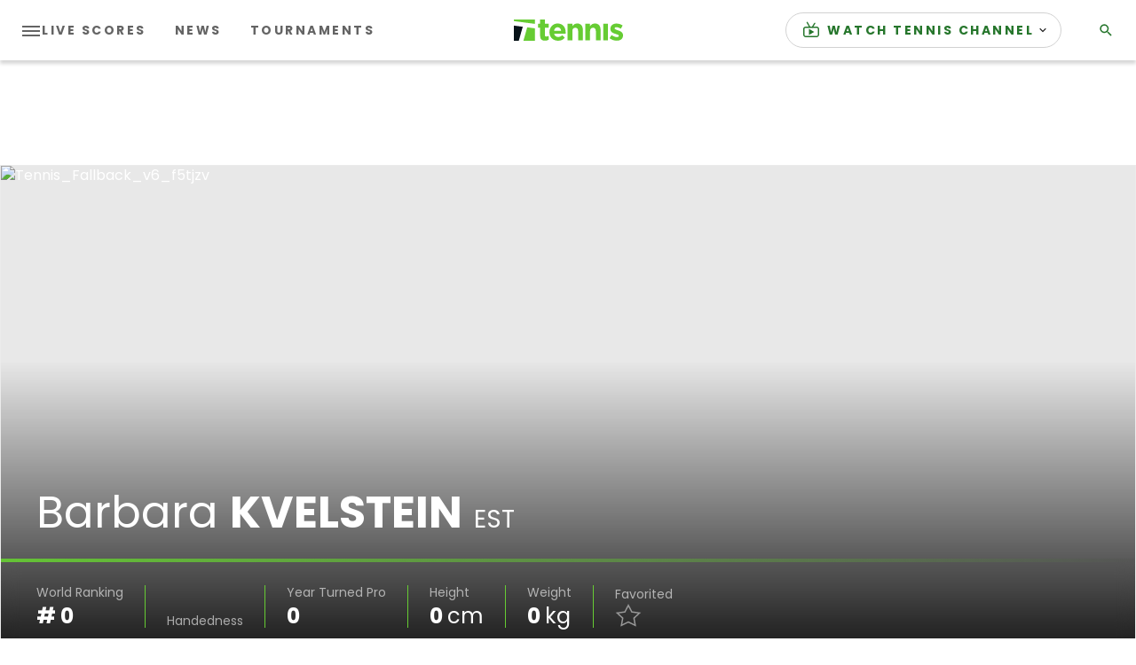

--- FILE ---
content_type: text/html
request_url: https://liveblogging-dapi.tennis.com/players-rankings/barbara-kvelstein-sr-competitor-48034/stats/
body_size: 42394
content:
<!DOCTYPE html><html lang=en><head><meta charset=utf-8 /><meta name=viewport content="width=device-width, initial-scale=1.0"/><link rel="shortcut icon" href=/assets/icons/favicon.ico asp-append-version=true /><link rel=manifest href=/manifest.json asp-append-version=true /><link rel=preconnect href=https://fonts.googleapis.com /><link rel=preconnect href=https://fonts.gstatic.com crossorigin/><link href="https://fonts.googleapis.com/css2?family=Poppins:ital,wght@0,400;0,700;1,400&amp;display=swap" rel=stylesheet /><link as=script href="/assets/js/libraries/lib.js?_t=cb1c68a5825fdecd764c7e5ecb798532" rel=preload /><link as=script href="/addon/whitelabel/js/jquery/jquery-3_5_1_min_js?_t=dc5e7f18c8d36ac1d3d4753a87c98d0a" rel=preload /><link as=script href="/addon/whitelabel-razor/js/lazyload_js?_t=6902fae3128df034d67dec8038c6d08a" rel=preload /><link as=script href=https://securepubads.g.doubleclick.net/tag/js/gpt.js rel=preload /><link as=script href="/assets/js/libraries/login.js?_t=c1f5e21e030e81dd8e429cb27b5bfcba" rel=preload /><link as=script href="/assets/js/libraries/render-adv.js?_t=e7d1cc23a37f3b7c8f8758ce2b884953" rel=preload /><link rel=dns-prefetch href=https://images.tennis.com /><link rel=preconnect href=https://images.tennis.com crossorigin/><link rel=dns-prefetch href=https://storage.googleapis.com /><link rel=preconnect href=https://storage.googleapis.com crossorigin/><script>window.auth0Config={domain:"auth.tennis.com",client:"AvXGXHduP4xxRnJ0ZmY7erkBokegi0Sv",audience:"https://user-management.tennis.com/",userApi:"https://user-management.tennis.com/"};</script><link rel=search type=application/opensearchdescription+xml href=/opensearch.xml title=Tennis.com /><title>Barbara Kvelstein Players &amp; Rankings Stats - Tennis.com | Tennis.com</title><meta content="Barbara Kvelstein Players &amp; Rankings Stats - Tennis.com" name=description /><meta content=Tennis.com name=author /><link href="https://www.tennis.com/players-rankings/barbara-kvelstein-sr-competitor-48034/stats/" rel=canonical /><meta content=nmXAYoGhUrcNSRu1ajOZQ8xOz0FqCJPihZXSdR8bUFE name=google-site-verification /><meta content=https://images.tennis.com/image/upload/v1622485654/tenniscom-prd/assets/Fallback/TENNIS_PROMO_GREEN_TENNIScom.jpg name=thumb /><meta content=noodp name=robots /><meta content="Barbara Kvelstein Players &amp; Rankings Stats - Tennis.com" property=og:description /><meta content=summary_large_image property=twitter:card /><meta content=website property=og:type /><meta content="Barbara Kvelstein Players &amp; Rankings Stats - Tennis.com" property=twitter:description /><meta content="https://www.tennis.com/" property=twitter:domain /><meta content=https://images.tennis.com/image/upload/v1622485654/tenniscom-prd/assets/Fallback/TENNIS_PROMO_GREEN_TENNIScom.jpg property=twitter:image /><meta content="Barbara Kvelstein Players &amp; Rankings Stats - Tennis.com | Tennis.com" property=twitter:title /><meta content=Tennis.com property=og:site_name /><meta content=https://images.tennis.com/image/upload/v1622485654/tenniscom-prd/assets/Fallback/TENNIS_PROMO_GREEN_TENNIScom.jpg property=og:image /><meta content=en-US property=og:locale /><meta content=https://images.tennis.com/image/upload/v1622485654/tenniscom-prd/assets/Fallback/TENNIS_PROMO_GREEN_TENNIScom.jpg property=twitter:image:src /><meta content=@Tennis property=twitter:creator /><meta content=@Tennis property=twitter:site /><meta content="Barbara Kvelstein Players &amp; Rankings Stats - Tennis.com | Tennis.com" property=og:title /><meta content="https://www.tennis.com/players-rankings/barbara-kvelstein-sr-competitor-48034/stats/" property=og:url /><meta name=apple-itunes-app content="app-id=1566404229"/><link href="/assets/css/main.css?_t=882cd0eee365611f4d443a179b19def1" rel=stylesheet /><script>if("serviceWorker"in navigator){window.addEventListener("load",function(){navigator.serviceWorker.register("/assets/serviceWorker.js",{scope:"/"});},function(err){console.debug('ServiceWorker registration failed: ',err);});}
window.liveMatchVocabulary={"service":"Service","winner":"Winner","Live":"Live","Ended":"Result","Closed":"Result","NotStarted":"Not Started","MatchAboutToStart":"Not Started","Interrupted":"Interrupted","Suspended":"Suspended","Cancelled":"Cancelled","Delayed":"Delayed","Abandoned":"Abandoned","Retired":"Retired","Walkover":"Walkover","Postponed":"Postponed","Defaulted":"Defaulted","Bye":"Bye","None":"None"};window.fbappid="975104799958338";window.jwPlayerId='1RYxL8nk';window.cookiesDomain='.tennis.com';</script><script src=https://link.rubiconproject.com/magnite/21162.js></script><script src="https://www.googletagmanager.com/gtag/js?id=UA-4667236-1" crossorigin=anonymous></script><script>window.gaKey="UA-4667236-1";window.dataLayer=window.dataLayer||[];function gtag(){dataLayer.push(arguments);}
gtag('js',new Date());gtag('config',gaKey);</script><script async src="https://www.googletagmanager.com/gtag/js?id=G-C58NEM6JH5"></script><script>window.dataLayer=window.dataLayer||[];function gtag(){dataLayer.push(arguments);}
gtag('js',new Date());gtag('config','G-C58NEM6JH5');</script><script>(function(w,d,s,l,i){w[l]=w[l]||[];w[l].push({'gtm.start':new Date().getTime(),event:'gtm.js'});var f=d.getElementsByTagName(s)[0],j=d.createElement(s),dl=l!='dataLayer'?'&l='+l:'';j.async=true;j.src='https://www.googletagmanager.com/gtm.js?id='+i+dl;f.parentNode.insertBefore(j,f);})(window,document,'script','dataLayer','GTM-PHDN7VQ');</script><script>window.dataLayer?.push({'language':'en-US'});</script><script>(function(h,o,t,j,a,r){h.hj=h.hj||function(){(h.hj.q=h.hj.q||[]).push(arguments)};h._hjSettings={hjid:2787254,hjsv:6};a=o.getElementsByTagName("head")[0];r=o.createElement("script");r.async=1;r.src=t+h._hjSettings.hjid+j+h._hjSettings.hjsv;a.appendChild(r);})(window,document,"https://static.hotjar.com/c/hotjar-",".js?sv=");</script><script>;(function(){console.log('TCF Stub initialized');const makeStub=()=>{const TCF_LOCATOR_NAME='__tcfapiLocator'
const queue=[]
const currentWindow=window
let frameLocator=currentWindow
let cmpFrame
function addFrame(){const doc=currentWindow.document
const otherCMP=!!currentWindow.frames[TCF_LOCATOR_NAME]
if(!otherCMP){if(doc.body){const iframe=doc.createElement('iframe')
iframe.style.cssText='display:none'
iframe.name=TCF_LOCATOR_NAME
doc.body.appendChild(iframe)}else{setTimeout(addFrame,5)}}
return!otherCMP}
function tcfAPIHandler(...args){if(!args.length){return queue}else if(args[0]==='setGdprApplies'){if(args.length>3&&parseInt(args[1],10)===2&&typeof args[3]==='boolean'){gdprApplies=args[3]
if(typeof args[2]==='function'){args[2]('set',true)}}}else if(args[0]==='ping'){const encodedPing=localStorage.getItem('_ketch_tcf_ping_v1_')
if(encodedPing){if(typeof args[2]==='function'){args[2](JSON.parse(window.atob(encodedPing)))}}else{if(typeof args[2]==='function'){args[2]({gdprApplies:gdprApplies,cmpLoaded:false,cmpStatus:'stub',})}}}else if(args[0]==='addEventListener'){const encodedTCData=localStorage.getItem('_ketch_tcf_tcdata_v1_')
if(encodedTCData){if(typeof args[2]==='function'){if(args[2].length>=2){args[2](JSON.parse(window.atob(encodedTCData)),true)}else{args[2](JSON.parse(window.atob(encodedTCData)))}}}else{queue.push(args)}}else{queue.push(args)}}
function postMessageEventHandler(event){const msgIsString=typeof event.data==='string'
let json={}
if(msgIsString){try{json=JSON.parse(event.data)}catch(ignore){}}else{json=event.data}
const payload=typeof json==='object'&&json!==null?json.__tcfapiCall:null
if(payload){window.__tcfapi(payload.command,payload.version,function(retValue,success){let returnMsg={__tcfapiReturn:{returnValue:retValue,success:success,callId:payload.callId,},}
if(event&&event.source&&event.source.postMessage){event.source.postMessage(msgIsString?JSON.stringify(returnMsg):returnMsg,'*')}},payload.parameter,)}}
while(frameLocator){try{if(frameLocator.frames[TCF_LOCATOR_NAME]){cmpFrame=frameLocator
break}}catch(ignore){}
if(frameLocator===currentWindow.top){break}
frameLocator=frameLocator.parent}
if(!cmpFrame){addFrame()
currentWindow.__tcfapi=tcfAPIHandler
currentWindow.addEventListener('message',postMessageEventHandler,false)}}
if(typeof module!=='undefined'){module.exports=makeStub}else{makeStub()}})()</script><script>window.adUnit="/4756/TCOM/Player/Stats";window.gptconfig={};var googletag=googletag||{};googletag.cmd=googletag.cmd||[];googletag.cmd.push(function(){gptconfig.responsiveMappings={};gptconfig.responsiveMappings['top']=googletag.sizeMapping().addSize([1024,0],[[1,1],[728,90],[970,90]]).addSize([768,0],[[1,1],[728,90]]).addSize([0,0],[[1,1],[320,100],[300,50],[320,50]]).build();gptconfig.responsiveMappings['banner']=googletag.sizeMapping().addSize([1024,0],[[1,1],[728,90],[970,90]]).addSize([768,0],[[1,1],[728,90]]).addSize([0,0],[[1,1],[300,250],[320,100],[300,50],[320,50]]).build();gptconfig.responsiveMappings['mpu']=googletag.sizeMapping().addSize([100,0],[[1,1],[300,250]]).addSize([0,0],[[1,1],[300,250],[250,250],[200,200]]).build();gptconfig.responsiveMappings['vertical']=googletag.sizeMapping().addSize([1024,0],[[1,1],[300,600],[160,600],[120,600]]).addSize([0,0],[[1,1],[300,250],[250,250],[200,200]]).build();gptconfig.adSizes=[[1,1],[728,90],[970,90],[320,100],[300,50],[320,50],[300,250],[320,100],[250,250],[200,200],[300,600],[160,600],[120,600]];});</script><script>!(function(){(window.semaphore=window.semaphore||[]),(window.ketch=window.ketch||function(){window.semaphore.push(arguments);});var e=document.createElement("script");(e.type="text/javascript"),(e.src="https://global.ketchcdn.com/web/v3/config/sbgi/tennnis_domestic_free/boot.js"),(e.defer=e.async=!0),document.getElementsByTagName("head")[0].appendChild(e);})();</script><body id=tc class=nav-down data-plugin=local-time><script>window.googletag=window.googletag||{cmd:[]};googletag.cmd.push(function(){googletag.defineOutOfPageSlot('/4756/TCOM/Players/Rankings','oop').setTargeting('pos','outofpage').setTargeting('type','front').setTargeting('env','production').setTargeting('url','/players-rankings/barbara-kvelstein-sr-competitor-48034/stats/index').addService(googletag.pubads());});</script><div id=oop><script>googletag.cmd.push(function(){googletag.display('oop');});</script></div><script>window.comescorePublisherId="26194717";var _comscore=_comscore||[];_comscore.push({c1:"2",c2:"26194717"});(function(){var s=document.createElement("script"),el=document.getElementsByTagName("script")[0];s.async=true;s.src="https://sb.scorecardresearch.com/cs/26194717/beacon.js";el.parentNode.insertBefore(s,el);})();</script><noscript><img src="https://sb.scorecardresearch.com/p?c1=2&amp;c2=26194717&amp;cv=3.6&amp;cj=1" alt=comscore /></noscript><div class="d3-l-wrap no-overflow"><script type=application/ld+json>{"@type":"Organization","name":"Tennis.com","url":"https://www.tennis.com/","logo":{"@type":"ImageObject","url":"https://images.tennis.com/image/upload/t_16-9_768/v1620828532/tenniscom-prd/assets/Fallback/Tennis_Fallback_v6_f5tjzv.jpg"},"@context":"http://schema.org"}</script><header class=tc-header role=banner><nav role=navigation aria-label=Main class=tc-header__main><div class=tc-header__left-nav-wrap><button class=tc-header__hamburger js-menu-btn aria-pressed=false aria-label="Toggle navigation"><span></span> <span></span> <span></span></button><div class=tc-header__left-nav><ul class=tc-nav__list><li class="tc-nav__item show-in-header--desktop"><a class=tc-nav__link href=/scores/index><span class=tc-nav__text>Live Scores</span></a><li class="tc-nav__item show-in-header--desktop"><a class=tc-nav__link href=/news/all-news/index><span class=tc-nav__text>News</span></a><li class="tc-nav__item show-in-header--desktop"><a class=tc-nav__link href=/tournaments/index><span class=tc-nav__text>Tournaments</span></a><li class="tc-nav__item -active"><a class=tc-nav__link href=/players-rankings/index><span class=tc-nav__text>Players &amp; Rankings</span></a><li class=tc-nav__item><a class=tc-nav__link href=/interviews><span class=tc-nav__text>INTERVIEWS</span></a><li class=tc-nav__item><a class=tc-nav__link href=/highlights><span class=tc-nav__text>Highlights</span></a><li class=tc-nav__item><a class=tc-nav__link href=/atpchallengertour><span class=tc-nav__text>ATP Challenger Tour</span></a></ul></div></div><a class=tc-header__logo href="/" title=Tennis.com><img src=/assets/logos/tennis-logo-desktop.svg alt="Tennis logo" width=123 height=24 /></a><div class=tc-header__right-nav><ul class=tc-nav__list><li class="tc-nav__item tc-dropdown-menu show-in-header"><details class=tc-dropdown-menu-details><summary class="tc-dropdown-menu-summary tc-nav__text"><img class=tc-dropdown-menu-summary-icon src=https://tenniscom-ressh.cloudinary.com/image/private/s--jNTsfdxb--/v1766393253/tenniscom-prd/assets/icons/tennis-channel-tv_uypbey.svg alt="menu link icon"/> <span class=tc-nav__text>WATCH TENNIS CHANNEL</span> <span class=tc-nav__text-mobile>WATCH</span> <span class="fa-icon-svg fa-icon-svg--x-small tc-icon tc-icon--dropdown"><svg class="fa-icon-svg fa-icon-svg--arrow-down" viewBox="0 0 12 12"><use xlink:href=#arrow-down></use></svg></span></summary><ul class=tc-dropdown-menu-ul><li class=tc-dropdown-menu-li><a class=tc-dropdown-menu-link href=/watch><span class=tc-dropdown-menu-text>How to Watch</span> <span class=tc-dropdown-menu-logos></span></a><li class=tc-dropdown-menu-li><a class=tc-dropdown-menu-link href="https://www.tennischannel.com/en-us/page/home/?utm_source=tennisdotcom&amp;utm_medium=website&amp;utm_campaign=watch-live" target=_blank><span class=tc-dropdown-menu-text>Stream Live Now</span> <span class=tc-dropdown-menu-logos><img class=tc-dropdown-menu-icon src=https://tenniscom-ressh.cloudinary.com/image/private/s--qbh8afT7--/v1766393186/tenniscom-prd/assets/icons/tennis-channel-logo_sbjafa.svg alt="menu link icon"/> <img class=tc-dropdown-menu-external-icon src=https://tenniscom-ressh.cloudinary.com/image/private/s--NgaXNXLj--/v1766393222/tenniscom-prd/assets/icons/external-menu-link-icon_nfh6lx.svg alt="external link icon"/></span></a><li class=tc-dropdown-menu-li><a class=tc-dropdown-menu-link href="https://www.tennischannel.com/en-us/page/the-big-t-podcast/?utm_source=tennisdotcom&amp;utm_medium=website&amp;utm_campaign=bigtpodcast" target=_blank><span class=tc-dropdown-menu-text>The Big T</span> <span class=tc-dropdown-menu-logos><img class=tc-dropdown-menu-icon src=https://tenniscom-ressh.cloudinary.com/image/private/s--qbh8afT7--/v1766393186/tenniscom-prd/assets/icons/tennis-channel-logo_sbjafa.svg alt="menu link icon"/> <img class=tc-dropdown-menu-external-icon src=https://tenniscom-ressh.cloudinary.com/image/private/s--NgaXNXLj--/v1766393222/tenniscom-prd/assets/icons/external-menu-link-icon_nfh6lx.svg alt="external link icon"/></span></a></ul></details><li class="tc-nav__item show-in-header search-hide-text"><a class=tc-nav__link href=/search><span class="fa-icon-svg fa-icon-svg--small tc-icon"><svg class="fa-icon-svg fa-icon-svg--search" viewBox="0 0 24 24"><use xlink:href=#search></use></svg></span> <span class=tc-nav__text>Search</span></a></ul></div></nav><div class=tc-header__dropdown-nav><nav role=navigation class="tc-nav -dropdown" aria-label="Main Dropdown"><div class=tc-header__dropdown-nav-top><ul class=tc-nav__list><li class="tc-nav__item tc-dropdown-menu show-in-header"><details class=tc-dropdown-menu-details><summary class="tc-dropdown-menu-summary tc-nav__text"><img class=tc-dropdown-menu-summary-icon src=https://tenniscom-ressh.cloudinary.com/image/private/s--jNTsfdxb--/v1766393253/tenniscom-prd/assets/icons/tennis-channel-tv_uypbey.svg alt="menu link icon"/> <span class=tc-nav__text>WATCH TENNIS CHANNEL</span> <span class=tc-nav__text-mobile>WATCH</span> <span class="fa-icon-svg fa-icon-svg--x-small tc-icon tc-icon--dropdown"><svg class="fa-icon-svg fa-icon-svg--arrow-down" viewBox="0 0 12 12"><use xlink:href=#arrow-down></use></svg></span></summary><ul class=tc-dropdown-menu-ul><li class=tc-dropdown-menu-li><a class=tc-dropdown-menu-link href=/watch><span class=tc-dropdown-menu-text>How to Watch</span> <span class=tc-dropdown-menu-logos></span></a><li class=tc-dropdown-menu-li><a class=tc-dropdown-menu-link href="https://www.tennischannel.com/en-us/page/home/?utm_source=tennisdotcom&amp;utm_medium=website&amp;utm_campaign=watch-live" target=_blank><span class=tc-dropdown-menu-text>Stream Live Now</span> <span class=tc-dropdown-menu-logos><img class=tc-dropdown-menu-icon src=https://tenniscom-ressh.cloudinary.com/image/private/s--qbh8afT7--/v1766393186/tenniscom-prd/assets/icons/tennis-channel-logo_sbjafa.svg alt="menu link icon"/> <img class=tc-dropdown-menu-external-icon src=https://tenniscom-ressh.cloudinary.com/image/private/s--NgaXNXLj--/v1766393222/tenniscom-prd/assets/icons/external-menu-link-icon_nfh6lx.svg alt="external link icon"/></span></a><li class=tc-dropdown-menu-li><a class=tc-dropdown-menu-link href="https://www.tennischannel.com/en-us/page/the-big-t-podcast/?utm_source=tennisdotcom&amp;utm_medium=website&amp;utm_campaign=bigtpodcast" target=_blank><span class=tc-dropdown-menu-text>The Big T</span> <span class=tc-dropdown-menu-logos><img class=tc-dropdown-menu-icon src=https://tenniscom-ressh.cloudinary.com/image/private/s--qbh8afT7--/v1766393186/tenniscom-prd/assets/icons/tennis-channel-logo_sbjafa.svg alt="menu link icon"/> <img class=tc-dropdown-menu-external-icon src=https://tenniscom-ressh.cloudinary.com/image/private/s--NgaXNXLj--/v1766393222/tenniscom-prd/assets/icons/external-menu-link-icon_nfh6lx.svg alt="external link icon"/></span></a></ul></details><li class="tc-nav__item show-in-header search-hide-text"><a class=tc-nav__link href=/search><span class="fa-icon-svg fa-icon-svg--small tc-icon"><svg class="fa-icon-svg fa-icon-svg--search" viewBox="0 0 24 24"><use xlink:href=#search></use></svg></span> <span class=tc-nav__text>Search</span></a></ul></div><div class=tc-header__dropdown-nav-bottom><ul class=tc-nav__list><li class="tc-nav__item show-in-header--desktop"><a class=tc-nav__link href=/scores/index><span class=tc-nav__text>Live Scores</span></a><li class="tc-nav__item show-in-header--desktop"><a class=tc-nav__link href=/news/all-news/index><span class=tc-nav__text>News</span></a><li class="tc-nav__item show-in-header--desktop"><a class=tc-nav__link href=/tournaments/index><span class=tc-nav__text>Tournaments</span></a><li class="tc-nav__item -active"><a class=tc-nav__link href=/players-rankings/index><span class=tc-nav__text>Players &amp; Rankings</span></a><li class=tc-nav__item><a class=tc-nav__link href=/interviews><span class=tc-nav__text>INTERVIEWS</span></a><li class=tc-nav__item><a class=tc-nav__link href=/highlights><span class=tc-nav__text>Highlights</span></a><li class=tc-nav__item><a class=tc-nav__link href=/atpchallengertour><span class=tc-nav__text>ATP Challenger Tour</span></a></ul></div></nav> <nav role=navigation class="tc-nav -socials" aria-label=Socials><ul class=tc-nav__list><li class=tc-nav__item><a class=tc-nav__link href="https://www.facebook.com/TennisMedia/" target=_blank title=facebook><span class="fa-icon-svg fa-icon-svg--small button__img-icon--alt-marginless"><svg class="fa-icon-svg fa-icon-svg--facebook_rounded" viewBox="0 0 42 42"><use xlink:href=#facebook_rounded></use></svg></span></a><li class=tc-nav__item><a class=tc-nav__link href=https://twitter.com/tennis target=_blank title=twitter><span class="fa-icon-svg fa-icon-svg--small button__img-icon--alt-marginless"><svg class="fa-icon-svg fa-icon-svg--twitter_rounded" viewBox="0 0 42 42"><use xlink:href=#twitter_rounded></use></svg></span></a><li class=tc-nav__item><a class=tc-nav__link href="https://www.instagram.com/tennischannel/?hl=en" target=_blank title=instagram><span class="fa-icon-svg fa-icon-svg--small button__img-icon--alt-marginless"><svg class="fa-icon-svg fa-icon-svg--instagram_rounded" viewBox="0 0 42 42"><use xlink:href=#instagram_rounded></use></svg></span></a><li class=tc-nav__item><a class=tc-nav__link href=https://www.youtube.com/channel/UCDitdIjOjS9Myza9I21IqzQ target=_blank title=youtube><span class="fa-icon-svg fa-icon-svg--small button__img-icon--alt-marginless"><svg class="fa-icon-svg fa-icon-svg--youtube_rounded" viewBox="0 0 42 42"><use xlink:href=#youtube_rounded></use></svg></span></a></ul></nav></div></header><div style=display:none aria-hidden=true class=tc-nav-open-overlay></div><div class=d3-c-adblock><section class="d3-l-grid--outer d3-l-adv-row"><h2 class=d3-o-section-title>Advertising</h2><div class=d3-l-grid--inner><script>var googletag=window.googletag||{};googletag.cmd=window.googletag.cmd||[];googletag.cmd.push(function(){var slot=googletag.defineSlot(adUnit,gptconfig.adSizes,'adv_block_eac36d3e-5480-4e8d-84f6-4212692fdfa3').defineSizeMapping(gptconfig.responsiveMappings['top']).setTargeting('pos','header').setTargeting('type','front').setTargeting('player','Barbara Kvelstein').setTargeting('slug','barbara-kvelstein-sr-competitor-48034').setTargeting('env','production').setTargeting('url','/players-rankings/barbara-kvelstein-sr-competitor-48034/stats/index').addService(googletag.pubads());});</script><div class=d3-o-adv-block data-id=adv_block_eac36d3e-5480-4e8d-84f6-4212692fdfa3 id=adv_block_eac36d3e-5480-4e8d-84f6-4212692fdfa3></div></div></section></div><div class=tc-subheader__wrap></div><main role=main id=main-content data-plugin=match-live-update><section class="d3-l-module--hero-large tc-player-header tenniscom-addons-promo" data-plugin=player-header data-options="{
           &#34;addFavoritesText&#34;: &#34;Add to favorites&#34;,
           &#34;removeFavoritesText&#34;: &#34;Remove from favorites&#34;
         }"><div class="tc-player-header__container -fullimage -large fm-card -customentity -player"><div class="fm-card__media fm-card__media--gradient" data-min-size=true><div class=fm-card__fallback><picture class=d3-o-media-object__picture><!--[if IE 9]><video style=display:none><![endif]--><source media=(min-width:1024px) srcset="https://images.tennis.com/image/upload/t_21-9_1920/f_auto/v1620828532/tenniscom-prd/assets/Fallback/Tennis_Fallback_v6_f5tjzv.jpg 1x, https://images.tennis.com/image/upload/t_21-9_1920_2x/f_auto/v1620828532/tenniscom-prd/assets/Fallback/Tennis_Fallback_v6_f5tjzv.jpg 2x, https://images.tennis.com/image/upload/t_21-9_1920_3x/f_auto/v1620828532/tenniscom-prd/assets/Fallback/Tennis_Fallback_v6_f5tjzv.jpg 3x"/><source media=(min-width:768px) srcset="https://images.tennis.com/image/upload/t_21-9_1024/f_auto/v1620828532/tenniscom-prd/assets/Fallback/Tennis_Fallback_v6_f5tjzv.jpg 1x, https://images.tennis.com/image/upload/t_21-9_1024_2x/f_auto/v1620828532/tenniscom-prd/assets/Fallback/Tennis_Fallback_v6_f5tjzv.jpg 2x, https://images.tennis.com/image/upload/t_21-9_1024_3x/f_auto/v1620828532/tenniscom-prd/assets/Fallback/Tennis_Fallback_v6_f5tjzv.jpg 3x"/><source srcset="https://images.tennis.com/image/upload/t_1-1_768/f_auto/v1620828532/tenniscom-prd/assets/Fallback/Tennis_Fallback_v6_f5tjzv.jpg 1x, https://images.tennis.com/image/upload/t_1-1_768_2x/f_auto/v1620828532/tenniscom-prd/assets/Fallback/Tennis_Fallback_v6_f5tjzv.jpg 2x, https://images.tennis.com/image/upload/t_1-1_768_3x/f_auto/v1620828532/tenniscom-prd/assets/Fallback/Tennis_Fallback_v6_f5tjzv.jpg 3x"/><!--[if IE 9]></video><![endif]--><img alt=Tennis_Fallback_v6_f5tjzv class=img-responsive loading=lazy src=https://images.tennis.com/image/upload/t_1-1_768/f_auto/v1620828532/tenniscom-prd/assets/Fallback/Tennis_Fallback_v6_f5tjzv.jpg /></picture></div><figure class="fm-card__figure fa-image -ratio-1-1 -ratio-t-21-9"></figure></div><div class=tc-player-header__content><div class=tc-player-header__headline><div class=tc-player-header__name><span class=tc-player-header__firstname>Barbara</span> <span class=tc-player-header__lastname>Kvelstein</span> <span class=tc-player-header__country>EST</span></div></div><div class=tc-player-header-sponsor></div><div class=tc-player-header__data><div class=tc-player-header__item><span class=tc-player-header__item-label>World Ranking</span> <span class=tc-player-header__item-value># 0</span></div><div class=tc-player-header__item><span class=tc-player-header__item-label>Handedness</span> <span class="tc-player-header__item-value capitalize"></span></div><div class=tc-player-header__item><span class=tc-player-header__item-label>Year Turned Pro</span> <span class=tc-player-header__item-value>0</span></div><div class=tc-player-header__item><span class=tc-player-header__item-label>Height</span> <span class=tc-player-header__item-value>0 <span class=tc-player-header__item-unit>cm</span></span></div><div class=tc-player-header__item><span class=tc-player-header__item-label>Weight</span> <span class=tc-player-header__item-value>0 <span class=tc-player-header__item-unit>kg</span></span></div><div class="tc-player-header__item favorited"><span class=tc-player-header__item-label>Favorited</span><div data-id=sr:competitor:48034 class="tooltip tooltip--right"><div class=favorite-add><div class=icon>&nbsp;</div></div><div class=favorite-remove><div class=icon>&nbsp;</div></div><div class="favorite-spinner-container -hidden"><span class="fa-icon-svg fa-icon-svg--small tc-spinner"><svg class="fa-icon-svg fa-icon-svg--spinner" viewBox="10 0 100 100"><use xlink:href=#spinner></use></svg></span></div><span class="tooltip__content tooltip__content--right">Add Favourite</span></div></div></div></div><div data-plugin=modal class="modal maxFavoritesModal"><div class=modal-content><div class=tc-modal-close-icon-container><span class="fa-icon-svg fa-icon-svg--small tc-icon tc-modal-close"><svg class="fa-icon-svg fa-icon-svg--close" viewBox="0 0 20 20"><use xlink:href=#close></use></svg></span></div><div class=tc-modal-text>You can select up to 10 favorite players</div></div></div><div data-plugin=modal class="modal loginModal"><div class=modal-content><div class=tc-modal-close-icon-container><span class="fa-icon-svg fa-icon-svg--small tc-icon tc-modal-close"><svg class="fa-icon-svg fa-icon-svg--close" viewBox="0 0 20 20"><use xlink:href=#close></use></svg></span></div><div class=tc-modal-header><h3>Add Favorite</h3></div><div class=tc-modal-text>You must be signed in to add this player to your favorites list!</div><div class=tc-modal-btn><span class="fa-button button--primary action-login">Login</span></div><div class=tc-modal-btn><span class="fa-button button--primary action-create-account">Create an Account</span></div></div></div></div></section><div class="tc-subheader -in-page"><nav class="tc-nav -secondary"><ul class=tc-nav__list><li class=tc-nav__item><a class=tc-nav__link href=/players-rankings/barbara-kvelstein-sr-competitor-48034/index><span class=tc-nav__text>Overview</span></a><li class=tc-nav__item><a class=tc-nav__link href=/players-rankings/barbara-kvelstein-sr-competitor-48034/activity><span class=tc-nav__text>Activity</span></a><li class="tc-nav__item -active"><a class=tc-nav__link href=/players-rankings/barbara-kvelstein-sr-competitor-48034/stats><span class=tc-nav__text>Stats</span></a><li class=tc-nav__item><a class=tc-nav__link href="https://www.tennis-point.com/player-gear/a/playergear?utm_source=partners&amp;utm_medium=TennisChannel&amp;utm_campaign=TennisChannelHome" target=_blank><span class=tc-nav__text>Shop Gear</span></a></ul></nav></div><div class=tc-layout--2col><div class=d3-l-grid--outer><div class=d3-l-grid--inner><div class="d3-l-col__col-9 d3-l-col--column"></div><div class="d3-l-col__col-3 d3-l-col--column"><div class=d3-c-adblock><section class="d3-l-grid--outer d3-l-adv-row"><h2 class=d3-o-section-title>Advertising</h2><div class=d3-l-grid--inner><script>var googletag=window.googletag||{};googletag.cmd=window.googletag.cmd||[];googletag.cmd.push(function(){var slot=googletag.defineSlot(adUnit,gptconfig.adSizes,'adv_block_1abcf57c-a156-4a7c-a615-373fa9367741').defineSizeMapping(gptconfig.responsiveMappings['vertical']).setTargeting('pos','inline').setTargeting('type','front').setTargeting('player','Barbara Kvelstein').setTargeting('slug','barbara-kvelstein-sr-competitor-48034').setTargeting('env','production').setTargeting('url','/players-rankings/barbara-kvelstein-sr-competitor-48034/stats/index').addService(googletag.pubads());});</script><div class=d3-o-adv-block data-id=adv_block_1abcf57c-a156-4a7c-a615-373fa9367741 id=adv_block_1abcf57c-a156-4a7c-a615-373fa9367741></div></div></section></div></div></div></div></div></main><footer class=tc-footer><div class="d3-l-grid--outer tc-footer__primary"><div class=d3-l-grid--inner><div class="d3-l-col__col-12 tc-footer__primary-wrap"><nav class="tc-nav tc-nav__item tc-lang-links-menu" aria-label="language switcher menu"><ul class="tc-nav__list fa-switch-lang__langs"><li class="tc-nav__item -active"><span class=tc-nav__link data-href=https://www.tennis.com data-culture=en-US js-lang-key>EN</span><li class=tc-nav__item><span class=tc-nav__link data-href=https://de.tennis.com data-culture=de-DE js-lang-key>DE</span></ul></nav> <a class=tc-footer__logo href="/" title=Tennis.com><span class=logo-img><img src=/assets/logos/tennis-logo-desktop.svg alt="Tennis logo"/></span></a> <nav class="tc-nav -socials" aria-label="Socials Footer"><ul class=tc-nav__list><li class=tc-nav__item><a class=tc-nav__link href="https://www.facebook.com/TennisMedia/" target=_blank title=facebook><span class="fa-icon-svg fa-icon-svg--small button__img-icon--alt-marginless"><svg class="fa-icon-svg fa-icon-svg--facebook_rounded" viewBox="0 0 42 42"><use xlink:href=#facebook_rounded></use></svg></span></a><li class=tc-nav__item><a class=tc-nav__link href=https://twitter.com/tennis target=_blank title=twitter><span class="fa-icon-svg fa-icon-svg--small button__img-icon--alt-marginless"><svg class="fa-icon-svg fa-icon-svg--twitter_rounded" viewBox="0 0 42 42"><use xlink:href=#twitter_rounded></use></svg></span></a><li class=tc-nav__item><a class=tc-nav__link href="https://www.instagram.com/tennischannel/?hl=en" target=_blank title=instagram><span class="fa-icon-svg fa-icon-svg--small button__img-icon--alt-marginless"><svg class="fa-icon-svg fa-icon-svg--instagram_rounded" viewBox="0 0 42 42"><use xlink:href=#instagram_rounded></use></svg></span></a><li class=tc-nav__item><a class=tc-nav__link href=https://www.youtube.com/channel/UCDitdIjOjS9Myza9I21IqzQ target=_blank title=youtube><span class="fa-icon-svg fa-icon-svg--small button__img-icon--alt-marginless"><svg class="fa-icon-svg fa-icon-svg--youtube_rounded" viewBox="0 0 42 42"><use xlink:href=#youtube_rounded></use></svg></span></a></ul></nav></div></div></div><div class="d3-l-grid--outer tc-footer__navlinks"><div class=d3-l-grid--inner><div class="d3-l-col__col-12 tc-footer__navlinks-wrap"><nav class="tc-nav -main-nav" aria-label="Main Footer Links"><div class="tc-nav__list tc-nav__column-menu"><div class=menu-group-item><ul class=fo-footer__sublinks><li class=tc-nav__item><a class=tc-nav__link href=https://edyy.fa.us2.oraclecloud.com/hcmUI/CandidateExperience/en/sites/CX_6001 target=_blank><span class=tc-nav__text><span>Careers</span></span></a><li class=tc-nav__item><a class=tc-nav__link href=/about><span class=tc-nav__text><span>About</span></span></a></ul></div><div class=menu-group-item><ul class=fo-footer__sublinks><li class=tc-nav__item><a class=tc-nav__link href=/contact-us><span class=tc-nav__text><span>Contact us</span></span></a><li class=tc-nav__item><a class=tc-nav__link href=/media target=_blank><span class=tc-nav__text><span>Sales media kit</span></span></a><li class=tc-nav__item><a class=tc-nav__link href="http://sbgi.net/privacy-policy/" target=_blank><span class=tc-nav__text><span>Privacy Policy</span></span></a><li class=tc-nav__item><a class=tc-nav__link href="http://sbgi.net/terms-conditions/" target=_blank><span class=tc-nav__text><span>Terms &amp; Conditions</span></span></a></ul></div><div class=menu-group-item><ul class=fo-footer__sublinks><li class="tc-nav__item cookie-consent-item"><button type=button class=tc-nav__link onclick="window.ketch('showPreferences')"><span class=tc-nav__text>Cookie Preferences</span></button></ul></div></div></nav> <nav class="tc-nav -app-nav" aria-label="App Download Links"><ul class=tc-nav__list><li class=tc-nav__item><a class=tc-nav__link href=https://apps.apple.com/app/apple-store/id1566404229 title=ios><span class="fa-icon-svg fa-icon-svg--small button__img-icon--alt-marginless"><svg class="fa-icon-svg fa-icon-svg--ios_app_download" viewBox="0 0 139 40"><use xlink:href=#ios_app_download></use></svg></span></a><li class=tc-nav__item><a class=tc-nav__link href="https://play.google.com/store/apps/details?id=com.tennis.mobile.app" title=playstore><span class="fa-icon-svg fa-icon-svg--small button__img-icon--alt-marginless"><svg class="fa-icon-svg fa-icon-svg--playstore_app_download" viewBox="0 0 139 40"><use xlink:href=#playstore_app_download></use></svg></span></a></ul></nav></div></div></div><div class="d3-l-grid--outer tc-footer__copyright"><div class=d3-l-grid--inner><div class="d3-l-col__col-12 tc-footer__copyright-wrap">&copy; 2026 Tennis.com | All rights reserved</div></div></div></footer><script>!function(){window.semaphore=window.semaphore||[],window.ketch=function(){window.semaphore.push(arguments)};var e=document.createElement("script");e.type="text/javascript",e.src="https://global.ketchcdn.com/web/v3/config/sbgi/tennnis_domestic_free/boot.js",e.defer=e.async=!0,document.getElementsByTagName("head")[0].appendChild(e)}();</script><style>.search-hide-text > .tc-nav__link > .tc-nav__text{display:none}</style></div><script src="/assets/js/vendors/jqueryautocomplete/1.4.10/jquery.autocomplete.min.js?_t=7bc6a81a5de6c2967ec96e50242a4868" defer></script><script src="/assets/js/vendors/jquerymodal/jquery.modal.min.js?_t=cbbaca0a03cdde89a7ec6c943237d072" defer></script><script src="/assets/js/libraries/lib.js?_t=cb1c68a5825fdecd764c7e5ecb798532"></script><script src="/addon/whitelabel/js/jquery/jquery-3_5_1_min_js?_t=dc5e7f18c8d36ac1d3d4753a87c98d0a"></script><script src="/addon/whitelabel-razor/js/lazyload_js?_t=6902fae3128df034d67dec8038c6d08a"></script><script src=https://securepubads.g.doubleclick.net/tag/js/gpt.js async></script><script src="/assets/js/libraries/login.js?_t=c1f5e21e030e81dd8e429cb27b5bfcba"></script><script src="/assets/js/libraries/render-adv.js?_t=e7d1cc23a37f3b7c8f8758ce2b884953"></script><svg id=OCIcons style=display:none xmlns=http://www.w3.org/2000/svg><symbol id=playstore_app_download><desc></desc><path d="M133.852 40H5.14815C2.31795 40 0 37.7488 0 35V5C0 2.25125 2.31795 2.38419e-06 5.14815 2.38419e-06H133.852C136.682 2.38419e-06 139 2.25125 139 5V35C139 37.7488 136.682 40 133.852 40Z" fill=white /><path d="M133.852 0.801251C136.235 0.801251 138.175 2.685 138.175 5V35C138.175 37.315 136.235 39.1988 133.852 39.1988H5.14815C2.76456 39.1988 0.82499 37.315 0.82499 35V5C0.82499 2.685 2.76456 0.801251 5.14815 0.801251H133.852ZM133.852 2.38419e-06H5.14815C2.31795 2.38419e-06 0 2.25125 0 5V35C0 37.7488 2.31795 40 5.14815 40H133.852C136.682 40 139 37.7488 139 35V5C139 2.25125 136.682 2.38419e-06 133.852 2.38419e-06Z" fill=#A6A6A6 /><path d="M9.97212 7.53869C9.66967 7.84619 9.49463 8.32494 9.49463 8.94494V31.0599C9.49463 31.6799 9.66967 32.1587 9.97212 32.4662L10.0468 32.5337L22.8064 20.1462V19.8537L10.0468 7.46619L9.97212 7.53869Z" fill=black /><path d="M28.5991 24.2775L24.3506 20.1462V19.8537L28.6042 15.7225L28.6995 15.7762L33.7369 18.56C35.1746 19.35 35.1746 20.65 33.7369 21.445L28.6995 24.2237L28.5991 24.2775Z" fill=black /><path d="M27.9274 24.9929L23.5785 20.7691L10.7441 33.2354C11.2216 33.7229 12.0003 33.7816 12.8858 33.2941L27.9274 24.9929Z" fill=black /><path d="M27.9274 15.007L12.8858 6.70572C12.0003 6.22322 11.2216 6.28197 10.7441 6.76946L23.5785 19.2307L27.9274 15.007Z" fill=black /><path d="M48.8223 10.2437C48.8223 11.0787 48.5649 11.7475 48.0578 12.2462C47.4748 12.8375 46.7155 13.135 45.7849 13.135C44.8956 13.135 44.1362 12.8325 43.5133 12.2362C42.8891 11.6312 42.5776 10.8887 42.5776 9.99999C42.5776 9.11124 42.8891 8.36874 43.5133 7.76874C44.1362 7.16749 44.8956 6.86499 45.7849 6.86499C46.2277 6.86499 46.6498 6.95374 47.0527 7.11874C47.4542 7.28499 47.7811 7.50999 48.0179 7.78749L47.48 8.31499C47.0668 7.84124 46.5044 7.60749 45.7849 7.60749C45.1363 7.60749 44.5738 7.82749 44.0963 8.27124C43.624 8.71624 43.3872 9.29249 43.3872 9.99999C43.3872 10.7075 43.624 11.2887 44.0963 11.7337C44.5738 12.1725 45.1363 12.3975 45.7849 12.3975C46.4735 12.3975 47.0527 12.1725 47.5096 11.7287C47.8107 11.435 47.9819 11.03 48.027 10.5125H45.7849V9.78999H48.776C48.812 9.94624 48.8223 10.0975 48.8223 10.2437Z" fill=black stroke=black stroke-width=0.16 stroke-miterlimit=10 /><path d="M53.5679 7.73869H50.7583V9.63869H53.2912V10.3612H50.7583V12.2612H53.5679V12.9974H49.9629V7.00244H53.5679V7.73869Z" fill=black stroke=black stroke-width=0.16 stroke-miterlimit=10 /><path d="M56.9167 12.9974H56.1213V7.73869H54.3979V7.00244H58.6413V7.73869H56.9167V12.9974Z" fill=black stroke=black stroke-width=0.16 stroke-miterlimit=10 /><path d="M61.7124 12.9974V7.00244H62.5065V12.9974H61.7124Z" fill=black stroke=black stroke-width=0.16 stroke-miterlimit=10 /><path d="M66.0265 12.9974H65.2376V7.73869H63.5078V7.00244H67.7563V7.73869H66.0265V12.9974Z" fill=black stroke=black stroke-width=0.16 stroke-miterlimit=10 /><path d="M75.7899 12.2262C75.1811 12.8325 74.4269 13.135 73.5273 13.135C72.6225 13.135 71.8683 12.8325 71.2595 12.2262C70.6521 11.6212 70.3496 10.8787 70.3496 9.99999C70.3496 9.12124 70.6521 8.37874 71.2595 7.77374C71.8683 7.16749 72.6225 6.86499 73.5273 6.86499C74.4218 6.86499 75.176 7.16749 75.7848 7.77874C76.3974 8.38874 76.6999 9.12624 76.6999 9.99999C76.6999 10.8787 76.3974 11.6212 75.7899 12.2262ZM71.8477 11.7237C72.3059 12.1725 72.8632 12.3975 73.5273 12.3975C74.1863 12.3975 74.7487 12.1725 75.2017 11.7237C75.6586 11.275 75.8903 10.6987 75.8903 9.99999C75.8903 9.30124 75.6586 8.72499 75.2017 8.27624C74.7487 7.82749 74.1863 7.60249 73.5273 7.60249C72.8632 7.60249 72.3059 7.82749 71.8477 8.27624C71.3908 8.72499 71.1592 9.30124 71.1592 9.99999C71.1592 10.6987 71.3908 11.275 71.8477 11.7237Z" fill=black stroke=black stroke-width=0.16 stroke-miterlimit=10 /><path d="M77.8154 12.9974V7.00244H78.7807L81.7821 11.6649H81.8168L81.7821 10.5124V7.00244H82.5762V12.9974H81.7473L78.6044 8.10494H78.5696L78.6044 9.26244V12.9974H77.8154Z" fill=black stroke=black stroke-width=0.16 stroke-miterlimit=10 /><path d="M70.1541 21.7525C67.7358 21.7525 65.7602 23.54 65.7602 26.0063C65.7602 28.4525 67.7358 30.2588 70.1541 30.2588C72.5776 30.2588 74.5532 28.4525 74.5532 26.0063C74.5532 23.54 72.5776 21.7525 70.1541 21.7525ZM70.1541 28.5838C68.8272 28.5838 67.6856 27.52 67.6856 26.0063C67.6856 24.4725 68.8272 23.4275 70.1541 23.4275C71.4811 23.4275 72.6278 24.4725 72.6278 26.0063C72.6278 27.52 71.4811 28.5838 70.1541 28.5838ZM60.567 21.7525C58.1435 21.7525 56.1731 23.54 56.1731 26.0063C56.1731 28.4525 58.1435 30.2588 60.567 30.2588C62.9892 30.2588 64.961 28.4525 64.961 26.0063C64.961 23.54 62.9892 21.7525 60.567 21.7525ZM60.567 28.5838C59.2388 28.5838 58.0933 27.52 58.0933 26.0063C58.0933 24.4725 59.2388 23.4275 60.567 23.4275C61.8939 23.4275 63.0356 24.4725 63.0356 26.0063C63.0356 27.52 61.8939 28.5838 60.567 28.5838ZM49.1587 23.0563V24.8638H53.6029C53.4729 25.8738 53.1254 26.6163 52.5925 27.1338C51.9439 27.7588 50.9335 28.4525 49.1587 28.4525C46.4238 28.4525 44.2821 26.3088 44.2821 23.6525C44.2821 20.9963 46.4238 18.8525 49.1587 18.8525C50.6375 18.8525 51.7135 19.4138 52.5076 20.1413L53.8191 18.8675C52.7084 17.8375 51.2309 17.0463 49.1587 17.0463C45.4083 17.0463 42.2563 20.01 42.2563 23.6525C42.2563 27.295 45.4083 30.2588 49.1587 30.2588C51.1858 30.2588 52.7084 29.6138 53.9053 28.4038C55.1319 27.2125 55.5141 25.5375 55.5141 24.185C55.5141 23.765 55.4781 23.3788 55.4137 23.0563H49.1587ZM95.8087 24.4575C95.447 23.5063 94.3311 21.7525 92.0582 21.7525C89.8059 21.7525 87.9307 23.4763 87.9307 26.0063C87.9307 28.3888 89.7866 30.2588 92.2744 30.2588C94.2861 30.2588 95.447 29.0675 95.9245 28.3738L94.4315 27.4075C93.9334 28.115 93.2552 28.5838 92.2744 28.5838C91.3002 28.5838 90.6013 28.15 90.1534 27.295L96.0107 24.9413L95.8087 24.4575ZM89.8368 25.8738C89.7866 24.2338 91.1483 23.3938 92.1239 23.3938C92.8884 23.3938 93.537 23.765 93.7533 24.2963L89.8368 25.8738ZM85.076 30H87.0015V17.5H85.076V30ZM81.9228 22.7H81.8585C81.426 22.2025 80.601 21.7525 79.556 21.7525C77.3628 21.7525 75.3576 23.6225 75.3576 26.02C75.3576 28.4038 77.3628 30.2588 79.556 30.2588C80.601 30.2588 81.426 29.805 81.8585 29.2925H81.9228V29.9025C81.9228 31.5288 81.0283 32.4025 79.5856 32.4025C78.4092 32.4025 77.6795 31.5775 77.3783 30.8838L75.7039 31.5625C76.1865 32.69 77.4645 34.0775 79.5856 34.0775C81.843 34.0775 83.7478 32.7875 83.7478 29.6488V22.0113H81.9228V22.7ZM79.7207 28.5838C78.3938 28.5838 77.283 27.505 77.283 26.02C77.283 24.5213 78.3938 23.4275 79.7207 23.4275C81.0283 23.4275 82.0592 24.5213 82.0592 26.02C82.0592 27.505 81.0283 28.5838 79.7207 28.5838ZM104.823 17.5H100.218V30H102.138V25.2638H104.823C106.956 25.2638 109.047 23.765 109.047 21.3813C109.047 18.9988 106.951 17.5 104.823 17.5ZM104.873 23.525H102.138V19.2388H104.873C106.307 19.2388 107.126 20.395 107.126 21.3813C107.126 22.3488 106.307 23.525 104.873 23.525ZM116.744 21.7288C115.356 21.7288 113.913 22.3238 113.32 23.6425L115.024 24.3363C115.391 23.6425 116.065 23.4175 116.778 23.4175C117.775 23.4175 118.785 23.9988 118.8 25.025V25.1563C118.453 24.9613 117.709 24.6725 116.794 24.6725C114.958 24.6725 113.088 25.6538 113.088 27.485C113.088 29.16 114.592 30.2388 116.282 30.2388C117.574 30.2388 118.287 29.6725 118.735 29.0138H118.8V29.98H120.655V25.185C120.655 22.9688 118.951 21.7288 116.744 21.7288ZM116.512 28.5788C115.884 28.5788 115.009 28.2763 115.009 27.52C115.009 26.5525 116.1 26.1813 117.045 26.1813C117.89 26.1813 118.287 26.3625 118.8 26.6013C118.65 27.7588 117.624 28.5788 116.512 28.5788ZM127.412 22.0025L125.205 27.4213H125.139L122.857 22.0025H120.786L124.215 29.575L122.259 33.7888H124.265L129.548 22.0025H127.412ZM110.102 30H112.028V17.5H110.102V30Z" fill=black /></symbol><symbol id=ios_app_download><desc></desc><path d="M138.228 35.387C138.228 37.5187 136.458 39.2453 134.27 39.2453H4.73584C2.54819 39.2453 0.772461 37.5187 0.772461 35.387V4.61812C0.772461 2.48748 2.54819 0.754761 4.73584 0.754761H134.269C136.458 0.754761 138.227 2.48748 138.227 4.61812L138.228 35.387Z" fill=white /><path d="M133.852 0.80125C136.235 0.80125 138.175 2.68501 138.175 5V35C138.175 37.315 136.235 39.1988 133.852 39.1988H5.14815C2.76456 39.1988 0.82499 37.315 0.82499 35V5C0.82499 2.68501 2.76456 0.80125 5.14815 0.80125H133.852ZM133.852 3.8147e-06H5.14815C2.31795 3.8147e-06 0 2.25126 0 5V35C0 37.7487 2.31795 40 5.14815 40H133.852C136.682 40 139 37.7487 139 35V5C139 2.25126 136.682 3.8147e-06 133.852 3.8147e-06Z" fill=#A6A6A6 /><path d="M31.0207 19.784C30.9908 16.561 33.7378 14.993 33.8635 14.92C32.3077 12.717 29.8963 12.416 29.0489 12.392C27.0236 12.185 25.0591 13.569 24.0274 13.569C22.9751 13.569 21.3864 12.412 19.6741 12.446C17.4707 12.479 15.4094 13.718 14.2789 15.642C11.9457 19.565 13.6858 25.33 15.9211 28.501C17.0393 30.054 18.3459 31.788 20.0561 31.727C21.7293 31.66 22.3543 30.691 24.3734 30.691C26.3739 30.691 26.9608 31.727 28.705 31.688C30.5007 31.66 31.6312 30.128 32.7103 28.561C34.0025 26.781 34.5214 25.028 34.542 24.938C34.4998 24.924 31.0546 23.647 31.0207 19.784Z" fill=black /><path d="M27.7258 10.306C28.6257 9.21304 29.2415 7.72604 29.0705 6.21704C27.7681 6.27304 26.1392 7.09204 25.2012 8.16104C24.3713 9.10304 23.63 10.647 23.8215 12.099C25.2846 12.205 26.7868 11.382 27.7258 10.306Z" fill=black /><path d="M50.5034 10.0091C50.5034 11.1861 50.14 12.0721 49.4141 12.6671C48.7418 13.2161 47.7863 13.4911 46.5486 13.4911C45.935 13.4911 45.4099 13.4651 44.9702 13.4131V6.98207C45.5437 6.89207 46.1615 6.84607 46.8287 6.84607C48.0076 6.84607 48.8962 7.09507 49.4954 7.59307C50.1668 8.15607 50.5034 8.96107 50.5034 10.0091ZM49.3657 10.0381C49.3657 9.27507 49.1577 8.69007 48.7418 8.28207C48.3258 7.87507 47.7183 7.67107 46.9183 7.67107C46.5785 7.67107 46.2892 7.69307 46.0493 7.73907V12.6281C46.1821 12.6481 46.4251 12.6571 46.7782 12.6571C47.604 12.6571 48.2414 12.4341 48.6903 11.9881C49.1392 11.5421 49.3657 10.8921 49.3657 10.0381Z" fill=black /><path d="M56.536 11.037C56.536 11.762 56.3229 12.356 55.8966 12.822C55.4498 13.301 54.8577 13.54 54.1185 13.54C53.406 13.54 52.8386 13.311 52.4155 12.851C51.9933 12.392 51.7822 11.813 51.7822 11.115C51.7822 10.385 51.9995 9.78605 52.436 9.32105C52.8726 8.85605 53.4595 8.62305 54.1988 8.62305C54.9113 8.62305 55.4837 8.85205 55.9172 9.31105C56.3291 9.75705 56.536 10.333 56.536 11.037ZM55.4168 11.071C55.4168 10.636 55.32 10.263 55.1275 9.95205C54.901 9.57605 54.5787 9.38805 54.1596 9.38805C53.7262 9.38805 53.3967 9.57605 53.1702 9.95205C52.9766 10.263 52.8808 10.642 52.8808 11.09C52.8808 11.525 52.9776 11.898 53.1702 12.209C53.4039 12.585 53.7293 12.773 54.1493 12.773C54.5612 12.773 54.8845 12.582 55.1172 12.199C55.3169 11.882 55.4168 11.506 55.4168 11.071Z" fill=black /><path d="M64.6246 8.71899L63.1059 13.433H62.1175L61.4884 11.386C61.3288 10.875 61.1991 10.367 61.0982 9.86299H61.0786C60.9849 10.381 60.8552 10.888 60.6884 11.386L60.0201 13.433H59.0204L57.5923 8.71899H58.7012L59.25 10.96C59.3828 11.49 59.492 11.995 59.5795 12.473H59.599C59.6793 12.079 59.8122 11.577 59.9996 10.97L60.6884 8.71999H61.5677L62.2277 10.922C62.3873 11.459 62.517 11.976 62.6169 12.474H62.6467C62.7198 11.989 62.83 11.472 62.9762 10.922L63.5652 8.71999H64.6246V8.71899Z" fill=black /><path d="M70.2188 13.433H69.1397V10.733C69.1397 9.901 68.8144 9.485 68.1616 9.485C67.8414 9.485 67.5829 9.599 67.3822 9.828C67.1834 10.057 67.0825 10.327 67.0825 10.636V13.432H66.0035V10.066C66.0035 9.652 65.9901 9.203 65.9644 8.717H66.9126L66.9631 9.454H66.993C67.1186 9.225 67.306 9.036 67.552 8.885C67.8445 8.709 68.1719 8.62 68.5302 8.62C68.9832 8.62 69.3601 8.762 69.6597 9.047C70.0324 9.396 70.2188 9.917 70.2188 10.609V13.433Z" fill=black /><path d="M73.1942 13.433H72.1162V6.55603H73.1942V13.433Z" fill=black /><path d="M79.5473 11.037C79.5473 11.762 79.3341 12.356 78.9079 12.822C78.461 13.301 77.8679 13.54 77.1297 13.54C76.4162 13.54 75.8488 13.311 75.4267 12.851C75.0045 12.392 74.7935 11.813 74.7935 11.115C74.7935 10.385 75.0107 9.78605 75.4473 9.32105C75.8838 8.85605 76.4707 8.62305 77.209 8.62305C77.9225 8.62305 78.4939 8.85205 78.9285 9.31105C79.3403 9.75705 79.5473 10.333 79.5473 11.037ZM78.427 11.071C78.427 10.636 78.3302 10.263 78.1377 9.95205C77.9122 9.57605 77.5889 9.38805 77.1709 9.38805C76.7364 9.38805 76.4069 9.57605 76.1814 9.95205C75.9878 10.263 75.8921 10.642 75.8921 11.09C75.8921 11.525 75.9889 11.898 76.1814 12.209C76.4151 12.585 76.7405 12.773 77.1606 12.773C77.5724 12.773 77.8947 12.582 78.1274 12.199C78.3282 11.882 78.427 11.506 78.427 11.071Z" fill=black /><path d="M84.7693 13.433H83.8005L83.7201 12.89H83.6903C83.3587 13.323 82.8861 13.54 82.2725 13.54C81.8143 13.54 81.4436 13.397 81.1646 13.113C80.9113 12.855 80.7847 12.534 80.7847 12.153C80.7847 11.577 81.0318 11.138 81.5291 10.834C82.0254 10.53 82.7235 10.381 83.6223 10.388V10.3C83.6223 9.67905 83.2867 9.36905 82.6143 9.36905C82.1355 9.36905 81.7134 9.48605 81.3489 9.71805L81.1296 9.03005C81.5806 8.75905 82.1376 8.62305 82.7945 8.62305C84.063 8.62305 84.6993 9.27305 84.6993 10.573V12.309C84.6993 12.78 84.723 13.155 84.7693 13.433ZM83.6491 11.813V11.086C82.4588 11.066 81.8637 11.383 81.8637 12.036C81.8637 12.282 81.9317 12.466 82.0707 12.589C82.2097 12.712 82.3868 12.773 82.5978 12.773C82.8347 12.773 83.056 12.7 83.2578 12.555C83.4607 12.409 83.5853 12.224 83.6316 11.997C83.6429 11.946 83.6491 11.884 83.6491 11.813Z" fill=black /><path d="M90.9009 13.433H89.9433L89.8929 12.676H89.863C89.5572 13.252 89.0362 13.54 88.3042 13.54C87.7193 13.54 87.2323 13.317 86.8462 12.871C86.4601 12.425 86.2676 11.846 86.2676 11.135C86.2676 10.372 86.4766 9.75403 86.8967 9.28203C87.3034 8.84203 87.8017 8.62203 88.3948 8.62203C89.0465 8.62203 89.5027 8.83503 89.7621 9.26203H89.7827V6.55603H90.8628V12.163C90.8628 12.622 90.8752 13.045 90.9009 13.433ZM89.7827 11.445V10.659C89.7827 10.523 89.7724 10.413 89.7529 10.329C89.6921 10.077 89.5614 9.86503 89.3626 9.69403C89.1619 9.52303 88.9199 9.43703 88.6409 9.43703C88.2383 9.43703 87.9232 9.59203 87.6915 9.90303C87.4619 10.214 87.3456 10.611 87.3456 11.096C87.3456 11.562 87.4558 11.94 87.6771 12.231C87.9109 12.541 88.2259 12.696 88.6203 12.696C88.9745 12.696 89.2576 12.567 89.4728 12.308C89.6808 12.069 89.7827 11.781 89.7827 11.445Z" fill=black /><path d="M100.13 11.037C100.13 11.762 99.9166 12.356 99.4904 12.822C99.0435 13.301 98.4525 13.54 97.7122 13.54C97.0007 13.54 96.4334 13.311 96.0092 12.851C95.5871 12.392 95.376 11.813 95.376 11.115C95.376 10.385 95.5932 9.78605 96.0298 9.32105C96.4664 8.85605 97.0532 8.62305 97.7935 8.62305C98.505 8.62305 99.0785 8.85205 99.511 9.31105C99.9228 9.75705 100.13 10.333 100.13 11.037ZM99.0116 11.071C99.0116 10.636 98.9148 10.263 98.7223 9.95205C98.4947 9.57605 98.1735 9.38805 97.7534 9.38805C97.321 9.38805 96.9915 9.57605 96.7639 9.95205C96.5703 10.263 96.4746 10.642 96.4746 11.09C96.4746 11.525 96.5714 11.898 96.7639 12.209C96.9976 12.585 97.323 12.773 97.7431 12.773C98.1549 12.773 98.4793 12.582 98.712 12.199C98.9107 11.882 99.0116 11.506 99.0116 11.071Z" fill=black /><path d="M105.932 13.433H104.854V10.733C104.854 9.901 104.528 9.485 103.874 9.485C103.554 9.485 103.296 9.599 103.096 9.828C102.896 10.057 102.796 10.327 102.796 10.636V13.432H101.716V10.066C101.716 9.652 101.704 9.203 101.678 8.717H102.625L102.676 9.454H102.706C102.832 9.225 103.02 9.036 103.265 8.885C103.558 8.709 103.885 8.62 104.244 8.62C104.696 8.62 105.073 8.762 105.373 9.047C105.746 9.396 105.932 9.917 105.932 10.609V13.433Z" fill=black /><path d="M113.193 9.50404H112.005V11.794C112.005 12.376 112.216 12.667 112.634 12.667C112.828 12.667 112.988 12.651 113.115 12.618L113.143 13.413C112.93 13.491 112.65 13.53 112.305 13.53C111.879 13.53 111.547 13.404 111.307 13.152C111.066 12.9 110.947 12.476 110.947 11.881V9.50404H110.237V8.71904H110.947V7.85504L112.004 7.54504V8.71804H113.192V9.50404H113.193Z" fill=black /><path d="M118.906 13.433H117.826V10.753C117.826 9.90803 117.5 9.48503 116.849 9.48503C116.348 9.48503 116.006 9.73003 115.819 10.22C115.787 10.323 115.768 10.449 115.768 10.597V13.432H114.69V6.55603H115.768V9.39703H115.789C116.129 8.88003 116.616 8.62203 117.247 8.62203C117.694 8.62203 118.064 8.76403 118.357 9.04903C118.722 9.40403 118.906 9.93203 118.906 10.63V13.433Z" fill=black /><path d="M124.799 10.853C124.799 11.041 124.784 11.199 124.758 11.328H121.522C121.537 11.794 121.691 12.149 121.991 12.395C122.265 12.615 122.618 12.725 123.05 12.725C123.529 12.725 123.966 12.651 124.359 12.502L124.528 13.23C124.068 13.424 123.526 13.521 122.899 13.521C122.147 13.521 121.555 13.306 121.127 12.876C120.697 12.446 120.483 11.869 120.483 11.145C120.483 10.434 120.682 9.84201 121.083 9.37001C121.501 8.86601 122.066 8.61401 122.779 8.61401C123.478 8.61401 124.008 8.86601 124.366 9.37001C124.655 9.77001 124.799 10.265 124.799 10.853ZM123.769 10.582C123.777 10.271 123.706 10.003 123.56 9.77701C123.373 9.48601 123.087 9.34001 122.701 9.34001C122.349 9.34001 122.062 9.48201 121.843 9.76701C121.663 9.99401 121.557 10.265 121.522 10.582H123.769Z" fill=black /><path d="M55.2344 31.5039H52.8961L51.6152 27.5949H47.1631L45.943 31.5039H43.6665L48.0774 18.1959H50.8018L55.2344 31.5039ZM51.2291 25.9549L50.0708 22.4799C49.9483 22.1249 49.7187 21.2889 49.3799 19.9729H49.3387C49.2038 20.5389 48.9866 21.3749 48.688 22.4799L47.5503 25.9549H51.2291Z" fill=black /><path d="M66.5778 26.5879C66.5778 28.2199 66.1237 29.5099 65.2156 30.4569C64.4022 31.2999 63.3921 31.7209 62.1864 31.7209C60.885 31.7209 59.9501 31.2669 59.3807 30.3589H59.3395V35.4139H57.1443V25.0669C57.1443 24.0409 57.1165 22.9879 57.063 21.9079H58.9935L59.1161 23.4289H59.1573C59.8893 22.2829 61.0003 21.7109 62.4912 21.7109C63.6567 21.7109 64.6297 22.1579 65.4081 23.0529C66.1886 23.9489 66.5778 25.1269 66.5778 26.5879ZM64.3414 26.6659C64.3414 25.7319 64.1252 24.9619 63.6907 24.3559C63.2161 23.7239 62.5787 23.4079 61.7797 23.4079C61.2381 23.4079 60.746 23.5839 60.3063 23.9309C59.8656 24.2809 59.5773 24.7379 59.4425 25.3039C59.3745 25.5679 59.3405 25.7839 59.3405 25.9539V27.5539C59.3405 28.2519 59.5609 28.8409 60.0016 29.3219C60.4422 29.8029 61.0147 30.0429 61.719 30.0429C62.5458 30.0429 63.1893 29.7329 63.6495 29.1149C64.1108 28.4959 64.3414 27.6799 64.3414 26.6659Z" fill=black /><path d="M77.942 26.5879C77.942 28.2199 77.4879 29.5099 76.5788 30.4569C75.7664 31.2999 74.7563 31.7209 73.5506 31.7209C72.2492 31.7209 71.3143 31.2669 70.7459 30.3589H70.7047V35.4139H68.5096V25.0669C68.5096 24.0409 68.4818 22.9879 68.4282 21.9079H70.3588L70.4813 23.4289H70.5225C71.2535 22.2829 72.3645 21.7109 73.8564 21.7109C75.0209 21.7109 75.9939 22.1579 76.7744 23.0529C77.5518 23.9489 77.942 25.1269 77.942 26.5879ZM75.7056 26.6659C75.7056 25.7319 75.4884 24.9619 75.0539 24.3559C74.5792 23.7239 73.944 23.4079 73.1439 23.4079C72.6013 23.4079 72.1102 23.5839 71.6695 23.9309C71.2288 24.2809 70.9415 24.7379 70.8067 25.3039C70.7397 25.5679 70.7047 25.7839 70.7047 25.9539V27.5539C70.7047 28.2519 70.9251 28.8409 71.3637 29.3219C71.8044 29.8019 72.3769 30.0429 73.0832 30.0429C73.91 30.0429 74.5535 29.7329 75.0137 29.1149C75.475 28.4959 75.7056 27.6799 75.7056 26.6659Z" fill=black /><path d="M90.6476 27.772C90.6476 28.904 90.243 29.825 89.4306 30.536C88.5379 31.313 87.2951 31.701 85.6982 31.701C84.2237 31.701 83.0417 31.425 82.147 30.872L82.6556 29.095C83.6193 29.661 84.6768 29.945 85.8289 29.945C86.6557 29.945 87.2992 29.763 87.7615 29.401C88.2218 29.039 88.4514 28.553 88.4514 27.947C88.4514 27.407 88.2619 26.952 87.882 26.583C87.5041 26.214 86.873 25.871 85.9916 25.554C83.5926 24.685 82.3941 23.412 82.3941 21.738C82.3941 20.644 82.8142 19.747 83.6554 19.049C84.4935 18.35 85.6117 18.001 87.0099 18.001C88.2568 18.001 89.2926 18.212 90.1194 18.633L89.5706 20.371C88.7984 19.963 87.9253 19.759 86.9481 19.759C86.1759 19.759 85.5726 19.944 85.1401 20.312C84.7746 20.641 84.5913 21.042 84.5913 21.517C84.5913 22.043 84.8003 22.478 85.2204 22.82C85.5859 23.136 86.2501 23.478 87.2138 23.847C88.3927 24.308 89.2586 24.847 89.8157 25.465C90.3706 26.081 90.6476 26.852 90.6476 27.772Z" fill=black /><path d="M97.9053 23.508H95.4857V28.167C95.4857 29.352 95.912 29.944 96.7666 29.944C97.1589 29.944 97.4842 29.911 97.7416 29.845L97.8024 31.464C97.3699 31.621 96.8005 31.7 96.0952 31.7C95.2283 31.7 94.5508 31.443 94.0617 30.93C93.5747 30.416 93.3297 29.554 93.3297 28.343V23.506H91.8882V21.906H93.3297V20.149L95.4857 19.517V21.906H97.9053V23.508Z" fill=black /><path d="M108.823 26.6269C108.823 28.1019 108.388 29.3129 107.521 30.2599C106.612 31.2349 105.405 31.7209 103.901 31.7209C102.451 31.7209 101.297 31.2539 100.436 30.3199C99.5754 29.3859 99.145 28.2069 99.145 26.7859C99.145 25.2989 99.5878 24.0809 100.476 23.1339C101.363 22.1859 102.559 21.7119 104.064 21.7119C105.513 21.7119 106.68 22.1789 107.56 23.1139C108.402 24.0209 108.823 25.1919 108.823 26.6269ZM106.545 26.6959C106.545 25.8109 106.35 25.0519 105.956 24.4189C105.496 23.6529 104.838 23.2709 103.985 23.2709C103.103 23.2709 102.433 23.6539 101.972 24.4189C101.578 25.0529 101.383 25.8239 101.383 26.7359C101.383 27.6209 101.578 28.3799 101.972 29.0119C102.447 29.7779 103.11 30.1599 103.966 30.1599C104.804 30.1599 105.462 29.7699 105.936 28.9919C106.341 28.3469 106.545 27.5799 106.545 26.6959Z" fill=black /><path d="M115.958 23.7829C115.741 23.7439 115.509 23.7239 115.266 23.7239C114.494 23.7239 113.897 24.0069 113.477 24.5739C113.111 25.0739 112.928 25.7059 112.928 26.4689V31.5039H110.734L110.754 24.9299C110.754 23.8239 110.726 22.8169 110.672 21.9089H112.584L112.664 23.7449H112.725C112.957 23.1139 113.322 22.6059 113.823 22.2249C114.312 21.8819 114.84 21.7109 115.409 21.7109C115.612 21.7109 115.795 21.7249 115.958 21.7499V23.7829Z" fill=black /><path d="M125.775 26.252C125.775 26.634 125.75 26.956 125.695 27.219H119.109C119.135 28.167 119.453 28.892 120.065 29.392C120.62 29.839 121.338 30.063 122.219 30.063C123.194 30.063 124.084 29.912 124.884 29.609L125.228 31.089C124.293 31.485 123.189 31.682 121.915 31.682C120.383 31.682 119.181 31.244 118.305 30.369C117.432 29.494 116.995 28.319 116.995 26.845C116.995 25.398 117.401 24.193 118.216 23.232C119.068 22.206 120.22 21.693 121.67 21.693C123.094 21.693 124.172 22.206 124.904 23.232C125.484 24.047 125.775 25.055 125.775 26.252ZM123.682 25.699C123.696 25.067 123.553 24.521 123.256 24.06C122.876 23.467 122.292 23.171 121.506 23.171C120.789 23.171 120.205 23.46 119.759 24.04C119.394 24.501 119.176 25.054 119.109 25.698H123.682V25.699Z" fill=black /></symbol><symbol id=livetennisball><desc></desc><path d="M6 12C9.31406 12 12 9.31406 12 6C12 2.68594 9.31406 0 6 0C2.68594 0 0 2.68594 0 6C0 9.31406 2.68594 12 6 12ZM1.21641 5.0625C2.19375 5.03906 3.16406 4.65703 3.90938 3.90938C4.65469 3.16172 5.03906 2.19375 5.0625 1.21641C5.36719 1.15781 5.67891 1.125 6 1.125C6.06328 1.125 6.12422 1.12734 6.1875 1.12969C6.1875 2.42344 5.69297 3.71719 4.70391 4.70625C3.71484 5.69531 2.42344 6.1875 1.12969 6.1875C1.12734 6.12422 1.125 6.06328 1.125 6C1.125 5.67891 1.15547 5.36484 1.21641 5.0625ZM10.7859 6.9375C9.80859 6.96094 8.83828 7.34297 8.09297 8.09063C7.34766 8.83828 6.96094 9.80625 6.9375 10.7859C6.63281 10.8445 6.32109 10.875 6 10.875C5.93672 10.875 5.87578 10.8727 5.8125 10.8703C5.8125 9.57656 6.30703 8.28281 7.29609 7.29375C8.28516 6.30469 9.57656 5.8125 10.8703 5.8125C10.8727 5.87578 10.875 5.93672 10.875 6C10.875 6.32109 10.8445 6.63516 10.7859 6.9375Z" fill=currentColor /></symbol><symbol id=tennischanneltv><desc></desc><path d="M7.58588 1.61693C7.37431 1.29335 6.9405 1.20256 6.61693 1.41412C6.29335 1.62569 6.20256 2.0595 6.41412 2.38307L7.58588 1.61693ZM9.81412 7.58307L10.1972 8.16895L11.369 7.4028L10.9859 6.81693L9.81412 7.58307ZM6.41412 2.38307L9.81412 7.58307L10.9859 6.81693L7.58588 1.61693L6.41412 2.38307Z" fill=currentColor /><path d="M16.5952 3.36845C16.7987 3.03974 16.6972 2.6083 16.3684 2.40481C16.0397 2.20133 15.6083 2.30284 15.4048 2.63155L16.5952 3.36845ZM12.8048 6.83155L12.4364 7.42674L13.6267 8.16363L13.9952 7.56845L12.8048 6.83155ZM15.4048 2.63155L12.8048 6.83155L13.9952 7.56845L16.5952 3.36845L15.4048 2.63155Z" fill=currentColor /><path d="M15.5 13.5L9.5 16.9641V10.0359L15.5 13.5Z" fill=currentColor /><rect x=3.7 y=7.7 width=16.6 height=11.6 rx=2.3 stroke=currentColor stroke-width=1.4 /></symbol><symbol id=tick><desc></desc><path d="M1.39063 5L4.39038 7.99997L8.89038 0.999968" stroke=#222222 stroke-width=2 stroke-linecap=round /></symbol><symbol id=lang-de-de><desc></desc><g clip-path=url(#clip0_468_510)><path d="M0 -6.10352e-05H18V12.0001H0V-6.10352e-05Z" fill=#D80027 /><path d="M0 -6.10352e-05H18V3.99985H0V-6.10352e-05Z" fill=black /><path d="M0 7.99982H18V11.9997H0V7.99982Z" fill=#FFDA44 /></g></symbol><symbol id=lang-en-us><desc></desc><g clip-path=url(#clip0_468_503)><path d="M0 0H18V12H0V0Z" fill=white /><path d="M0 0H18V0.922807H0V0ZM0 1.84561H18V2.76842H0V1.84561ZM0 3.69123H18V4.61404H0V3.69123ZM0 5.53684H18V6.45965H0V5.53684ZM0 7.38596H18V8.30877H0V7.38596ZM0 9.23158H18V10.1544H0V9.23158ZM0 11.0772H18V12H0V11.0772Z" fill=#D80027 /><path d="M0 0H9V6.45965H0V0Z" fill=#2E52B2 /><path d="M1.67708 4.87366L1.53673 4.42453L1.38235 4.87366H0.919189L1.29463 5.14383L1.15428 5.59295L1.53673 5.31576L1.90866 5.59295L1.7648 5.14383L2.14726 4.87366H1.67708ZM3.65252 4.87366L3.50866 4.42453L3.3613 4.87366H2.89814L3.27358 5.14383L3.13322 5.59295L3.50866 5.31576L3.88761 5.59295L3.74726 5.14383L4.1227 4.87366H3.65252ZM5.63498 4.87366L5.4841 4.42453L5.34375 4.87366H4.87007L5.25603 5.14383L5.10866 5.59295L5.4841 5.31576L5.87007 5.59295L5.7227 5.14383L6.09814 4.87366H5.63498ZM7.60691 4.87366L7.46656 4.42453L7.31919 4.87366H6.85252L7.23147 5.14383L7.09112 5.59295L7.46656 5.31576L7.84551 5.59295L7.69463 5.14383L8.08059 4.87366H7.60691ZM3.50866 2.64208L3.3613 3.0912H2.89814L3.27358 3.36839L3.13322 3.8105L3.50866 3.53681L3.88761 3.8105L3.74726 3.36839L4.1227 3.0912H3.65252L3.50866 2.64208ZM1.53673 2.64208L1.38235 3.0912H0.919189L1.29463 3.36839L1.15428 3.8105L1.53673 3.53681L1.90866 3.8105L1.7648 3.36839L2.14726 3.0912H1.67708L1.53673 2.64208ZM5.4841 2.64208L5.34375 3.0912H4.87007L5.25603 3.36839L5.10866 3.8105L5.4841 3.53681L5.87007 3.8105L5.7227 3.36839L6.09814 3.0912H5.63498L5.4841 2.64208ZM7.46656 2.64208L7.31919 3.0912H6.85252L7.23147 3.36839L7.09112 3.8105L7.46656 3.53681L7.84551 3.8105L7.69463 3.36839L8.08059 3.0912H7.60691L7.46656 2.64208ZM1.53673 0.866638L1.38235 1.30874H0.919189L1.29463 1.58594L1.15428 2.03155L1.53673 1.75436L1.90866 2.03155L1.7648 1.58594L2.14726 1.30874H1.67708L1.53673 0.866638ZM3.50866 0.866638L3.3613 1.30874H2.89814L3.27358 1.58594L3.13322 2.03155L3.50866 1.75436L3.88761 2.03155L3.74726 1.58594L4.1227 1.30874H3.65252L3.50866 0.866638ZM5.4841 0.866638L5.34375 1.30874H4.87007L5.25603 1.58594L5.10866 2.03155L5.4841 1.75436L5.87007 2.03155L5.7227 1.58594L6.09814 1.30874H5.63498L5.4841 0.866638ZM7.46656 0.866638L7.31919 1.30874H6.85252L7.23147 1.58594L7.09112 2.03155L7.46656 1.75436L7.84551 2.03155L7.69463 1.58594L8.08059 1.30874H7.60691L7.46656 0.866638Z" fill=white /></g></symbol><symbol id=location><desc></desc><path d="M 12 1 C 7.784 1 4.286 4.418 4.366 8.634 C 4.395 10.212 5.085 11.458 5.717 12.658 C 5.959 13.119 11.981 22.99 11.981 22.99 L 11.981 23 L 11.982 22.993 L 11.984 23 L 11.984 22.99 L 18.515 12.613 C 18.922 11.91 19.308 10.842 19.308 10.842 C 20.792 5.94 17.121 0.997 12 1 Z M 11.999 12.019 C 9.847 12.02 8.102 10.274 8.103 8.122 C 8.102 5.121 11.35 3.245 13.949 4.745 C 16.548 6.244 16.549 9.995 13.951 11.496 C 13.358 11.839 12.684 12.019 11.999 12.019 Z"/></symbol><symbol id=tennischannelplus><desc>
      Tennis Channel Plus Logo
    </desc><g id=Style-Guide-TCPlus stroke=none stroke-width=1 fill=none fill-rule=evenodd><path d="M13.5,0 C20.952,0 27,6.048 27,13.5 C27,20.952 20.952,27 13.5,27 C6.048,27 1.42108547e-14,20.952 1.42108547e-14,13.5 C1.42108547e-14,6.048 6.048,0 13.5,0 Z M73.2801846,18.8031682 C73.8425936,18.8031682 74.2911467,18.8950159 74.6153743,19.0810157 C74.9451638,19.2696492 75.190543,19.5004206 75.350203,19.7782682 C75.5124804,20.0679671 75.6171755,20.382027 75.6570905,20.7056338 C75.6927523,21.0387875 75.7163087,21.3456049 75.7163087,21.6329993 L74.1285421,21.6329993 C74.1285421,21.057552 74.0608174,20.6378179 73.9243866,20.3708341 C73.7879558,20.1120803 73.5396322,19.9846786 73.1810515,19.9846786 C72.9782047,19.9846786 72.8142914,20.0334007 72.6896388,20.1413794 C72.5558254,20.2516625 72.4540749,20.4244942 72.3863502,20.6661294 C72.3094648,20.9024973 72.2558085,21.2218245 72.2286532,21.6076507 C72.1992078,21.9928185 72.1831763,22.469834 72.1831763,23.0311256 C72.1831763,23.6319215 72.2021523,24.1128875 72.2456662,24.4796199 C72.2829638,24.8519488 72.3480711,25.1370388 72.4328087,25.339828 C72.5182006,25.5459092 72.6274761,25.6782489 72.7531102,25.7470524 C72.8836519,25.8227692 73.0312066,25.8550311 73.2006818,25.8550311 C73.3410386,25.8550311 73.4738706,25.8323161 73.5962329,25.7882028 C73.7176138,25.7342135 73.8236176,25.6403906 73.9119541,25.4988332 C73.9993091,25.3510209 74.0689967,25.1482317 74.1219986,24.8858567 C74.1736918,24.6211773 74.1985569,24.2774891 74.1985569,23.8478788 L75.7856692,23.8478788 C75.7856692,24.2774891 75.7526248,24.6880055 75.6849001,25.0659309 C75.6171755,25.4557075 75.4980848,25.7914949 75.3135597,26.0785601 C75.133615,26.3725386 74.8826739,26.5977136 74.5535387,26.7540852 C74.2263666,26.9209912 73.8059503,27 73.2801846,27 C72.6817867,27 72.2086957,26.9025558 71.8560041,26.713264 C71.5049484,26.5167296 71.23634,26.2438201 71.0459258,25.8803797 C70.858129,25.5182561 70.7364209,25.0846955 70.681456,24.5836481 C70.6238737,24.0816131 70.5986815,23.5262473 70.5986815,22.9191965 C70.5986815,22.3174129 70.6238737,21.7656682 70.681456,21.258366 C70.7364209,20.7563311 70.858129,20.320466 71.0459258,19.9543919 C71.23634,19.5968772 71.5049484,19.311458 71.8560041,19.107352 C72.2086957,18.9045628 72.6817867,18.8031682 73.2801846,18.8031682 Z M128.34215,18.9577291 L128.34215,25.565826 L131.150923,25.565826 L131.150923,26.8773718 L126.754383,26.8773718 L126.754383,18.9577291 L128.34215,18.9577291 Z M122.543317,18.9578278 L122.543317,20.2766161 L119.727673,20.2766161 L119.727673,22.1343101 L122.373515,22.1343101 L122.373515,23.4468434 L119.727673,23.4468434 L119.727673,25.5659248 L122.653574,25.5659248 L122.653574,26.8774705 L118.144814,26.8774705 L118.144814,18.9578278 L122.543317,18.9578278 Z M110.339468,18.9578608 L112.264222,24.3837888 L112.280253,24.3837888 L112.280253,18.9578608 L113.7257,18.9578608 L113.7257,26.8775035 L111.916111,26.8775035 L109.982196,21.3333915 L109.953405,21.3333915 L109.953405,26.8775035 L108.509921,26.8775035 L108.509921,18.9578608 L110.339468,18.9578608 Z M81.58352,18.9577291 L81.58352,21.9929831 L83.4425123,21.9929831 L83.4425123,18.9577291 L85.0292974,18.9577291 L85.0292974,26.8773718 L83.4425123,26.8773718 L83.4425123,23.3647731 L81.58352,23.3647731 L81.58352,26.8773718 L79.9993523,26.8773718 L79.9993523,18.9577291 L81.58352,18.9577291 Z M92.9305382,18.9575974 L95.0120076,26.8775693 L93.357825,26.8775693 L92.9956454,25.2180557 L90.9004348,25.2180557 L90.5385824,26.8775693 L88.884727,26.8775693 L90.9658693,18.9575974 L92.9305382,18.9575974 Z M100.706079,18.9578608 L102.631815,24.3837888 L102.651445,24.3837888 L102.651445,18.9578608 L104.09362,18.9578608 L104.09362,26.8775035 L102.285994,26.8775035 L100.34619,21.3333915 L100.319689,21.3333915 L100.319689,26.8775035 L98.8748967,26.8775035 L98.8748967,18.9578608 L100.706079,18.9578608 Z M39,7.97458673 L50.0508946,9.42373946 L45.1439663,26.855381 L39,26.855381 L39,7.97458673 Z M55.6100734,10.1341601 L65.2704863,11.4476811 L65.2704863,26.855381 L50.8971582,26.855381 L55.6100734,10.1341601 Z M13.5,2.7 C7.5465,2.7 2.7,7.5465 2.7,13.5 C2.7,19.4535 7.5465,24.3 13.5,24.3 C19.4535,24.3 24.3,19.4535 24.3,13.5 C24.3,7.5465 19.4535,2.7 13.5,2.7 Z M91.9643987,20.3333378 L91.9388793,20.3333378 L91.1736236,23.9009135 L92.7201665,23.9009135 L91.9643987,20.3333378 Z M10.8,7.425 L18.9,13.5 L10.8,19.575 L10.8,7.425 Z M148,7 L148,11.9999671 L153,12 L153,14 L148,13.9999671 L148,19 L146,19 L146,13.9999671 L141,14 L141,12 L146,11.9999671 L146,7 L148,7 Z M125.863428,0.0979379684 C126.563903,0.0979379684 127.203198,0.176617546 127.799306,0.327392637 C128.385271,0.485080996 128.894678,0.732971047 129.326545,1.07665925 C129.75874,1.42363948 130.088202,1.86279662 130.332927,2.40104394 C130.571435,2.93764525 130.69118,3.57465354 130.69118,4.3186529 L130.69118,4.7634065 L127.679888,4.7634065 C127.679888,4.0151275 127.553272,3.4383634 127.287935,3.04134427 C127.026525,2.63609506 126.588768,2.43429347 125.973358,2.43429347 C125.631136,2.43429347 125.331446,2.48663679 125.102425,2.58473936 C124.867516,2.68876758 124.683645,2.82571614 124.541979,2.98998856 C124.41111,3.16051585 124.315576,3.35408736 124.261593,3.57366593 C124.207937,3.79521972 124.183726,4.02072395 124.183726,4.25379986 C124.183726,4.73707024 124.288748,5.14297785 124.494212,5.46987668 C124.694769,5.80105516 125.127618,6.10622657 125.804864,6.3814405 L128.2315,7.44279179 C128.833824,7.69957033 129.320002,7.97675947 129.699522,8.26448311 C130.081659,8.55056074 130.385602,8.85408614 130.608406,9.1832894 C130.832519,9.51348026 130.996105,9.87692066 131.081824,10.2716354 C131.171142,10.6656917 131.207785,11.1074824 131.207785,11.5871316 C131.207785,13.2436823 130.736003,14.4462618 129.777716,15.2024417 C128.821391,15.9546712 127.495035,16.3355593 125.78916,16.3355593 C124.011306,16.3355593 122.741878,15.9418322 121.973023,15.1685338 C121.211039,14.3896389 120.824649,13.2756151 120.824649,11.8241579 L120.824649,11.186162 L123.976299,11.186162 L123.976299,11.6496802 C123.976299,12.0131206 124.004763,12.3479203 124.058092,12.6511165 C124.122217,12.950033 124.227567,13.2008859 124.389517,13.408284 C124.550159,13.6133776 124.76053,13.774358 125.036337,13.8928712 C125.302982,14.0074339 125.641278,14.0670197 126.046317,14.0670197 C126.528896,14.0670197 126.961745,13.9103189 127.344536,13.5972466 C127.734853,13.2821991 127.923958,12.7926739 127.923958,12.1316338 C127.923958,11.7803739 127.874882,11.4811281 127.780002,11.223362 C127.683159,10.9665834 127.53266,10.7364704 127.314436,10.5317059 C127.093595,10.3269415 126.804048,10.1396249 126.445467,9.96778076 C126.090158,9.8005455 125.654038,9.63034742 125.121074,9.45586969 C124.423543,9.22016016 123.816966,8.96568605 123.306904,8.68553408 C122.796516,8.40669892 122.371846,8.08276292 122.028643,7.71339687 C121.678241,7.33843436 121.434825,6.90224005 121.272221,6.41403162 C121.113542,5.92022674 121.032076,5.35300953 121.032076,4.71073398 C121.032076,3.15821143 121.461653,1.99941597 122.320807,1.23961486 C123.184542,0.478826134 124.363016,0.0979379684 125.863428,0.0979379684 Z M78.8920054,0.375917197 L78.8920054,2.95357868 L75.4845072,2.95357868 L75.4845072,16.0901054 L72.335475,16.0901054 L72.335475,2.95357868 L68.9240507,2.95357868 L68.9240507,0.375917197 L78.8920054,0.375917197 Z M88.9388413,0.375917197 L88.9388413,2.95357868 L83.3690622,2.95357868 L83.3690622,6.68081794 L88.6087246,6.68081794 L88.6087246,9.25815022 L83.3690622,9.25815022 L83.3690622,13.5111271 L89.1551021,13.5111271 L89.1551021,16.0901054 L80.2167583,16.0901054 L80.2167583,0.375917197 L88.9388413,0.375917197 Z M94.3660715,0.375884277 L98.163559,11.1375387 L98.1913686,11.1375387 L98.1913686,0.375884277 L101.068848,0.375884277 L101.068848,16.0900724 L97.502344,16.0900724 L93.6672318,5.08579525 L93.6260081,5.08579525 L93.6260081,16.0900724 L90.750819,16.0900724 L90.750819,0.375884277 L94.3660715,0.375884277 Z M106.900954,0.375884277 L110.693534,11.1375387 L110.728214,11.1375387 L110.728214,0.375884277 L113.602421,0.375884277 L113.602421,16.0900724 L110.030356,16.0900724 L106.203095,5.08579525 L106.159582,5.08579525 L106.159582,16.0900724 L103.281448,16.0900724 L103.281448,0.375884277 L106.900954,0.375884277 Z M119.104181,0.375620914 L119.104181,16.0898091 L115.952532,16.0898091 L115.952532,0.375620914 L119.104181,0.375620914 Z M65.27029,0.42072176 L65.27029,5.82656841 L39,2.35314487 L39,0.42072176 L65.27029,0.42072176 Z M131.205691,-3.29203255e-05 C131.654572,-3.29203255e-05 132.000065,0.349580936 132.000065,0.798284973 C132.000065,1.24830582 131.654572,1.59726127 131.205691,1.59726127 C130.757466,1.59726127 130.411645,1.24830582 130.411645,0.798284973 C130.411645,0.349580936 130.757466,-3.29203255e-05 131.205691,-3.29203255e-05 Z M131.205691,0.113871406 C130.821264,0.113871406 130.534988,0.4167384 130.534988,0.798284973 C130.534988,1.18180677 130.821264,1.48434456 131.205691,1.48434456 C131.590446,1.48434456 131.876394,1.18180677 131.876394,0.798284973 C131.876394,0.4167384 131.590446,0.113871406 131.205691,0.113871406 Z M131.270471,0.33674201 C131.477571,0.33674201 131.56918,0.426943701 131.56918,0.593191345 C131.56918,0.756146956 131.462522,0.829230079 131.33885,0.8516159 L131.611385,1.26015714 L131.479535,1.26015714 L131.219433,0.8516159 L131.030981,0.8516159 L131.030981,1.26015714 L130.917453,1.26015714 L130.917453,0.33674201 L131.270471,0.33674201 Z M131.238409,0.434186173 L131.030981,0.434186173 L131.030981,0.753184127 L131.179518,0.753184127 C131.320202,0.753184127 131.455651,0.749233688 131.455651,0.593191345 C131.455651,0.464472872 131.348666,0.434186173 131.238409,0.434186173 Z" id=Tennis-Channel-Plus-Logo fill=#FFFFFF></path></g></symbol><symbol id=tennischannel><desc>
      Tennis Channel Logo
    </desc><g id=Style-Guide-TC stroke=none stroke-width=1 fill=none fill-rule=evenodd><path d="M13.5,0 C20.952,0 27,6.048 27,13.5 C27,20.952 20.952,27 13.5,27 C6.048,27 0,20.952 0,13.5 C0,6.048 6.048,0 13.5,0 Z M73.2801846,18.8031682 C73.8425936,18.8031682 74.2911467,18.8950159 74.6153743,19.0810157 C74.9451638,19.2696492 75.190543,19.5004206 75.350203,19.7782682 C75.5124804,20.0679671 75.6171755,20.382027 75.6570905,20.7056338 C75.6927523,21.0387875 75.7163087,21.3456049 75.7163087,21.6329993 L74.1285421,21.6329993 C74.1285421,21.057552 74.0608174,20.6378179 73.9243866,20.3708341 C73.7879558,20.1120803 73.5396322,19.9846786 73.1810515,19.9846786 C72.9782047,19.9846786 72.8142914,20.0334007 72.6896388,20.1413794 C72.5558254,20.2516625 72.4540749,20.4244942 72.3863502,20.6661294 C72.3094648,20.9024973 72.2558085,21.2218245 72.2286532,21.6076507 C72.1992078,21.9928185 72.1831763,22.469834 72.1831763,23.0311256 C72.1831763,23.6319215 72.2021523,24.1128875 72.2456662,24.4796199 C72.2829638,24.8519488 72.3480711,25.1370388 72.4328087,25.339828 C72.5182006,25.5459092 72.6274761,25.6782489 72.7531102,25.7470524 C72.8836519,25.8227692 73.0312066,25.8550311 73.2006818,25.8550311 C73.3410386,25.8550311 73.4738706,25.8323161 73.5962329,25.7882028 C73.7176138,25.7342135 73.8236176,25.6403906 73.9119541,25.4988332 C73.9993091,25.3510209 74.0689967,25.1482317 74.1219986,24.8858567 C74.1736918,24.6211773 74.1985569,24.2774891 74.1985569,23.8478788 L75.7856692,23.8478788 C75.7856692,24.2774891 75.7526248,24.6880055 75.6849001,25.0659309 C75.6171755,25.4557075 75.4980848,25.7914949 75.3135597,26.0785601 C75.133615,26.3725386 74.8826739,26.5977136 74.5535387,26.7540852 C74.2263666,26.9209912 73.8059503,27 73.2801846,27 C72.6817867,27 72.2086957,26.9025558 71.8560041,26.713264 C71.5049484,26.5167296 71.23634,26.2438201 71.0459258,25.8803797 C70.858129,25.5182561 70.7364209,25.0846955 70.681456,24.5836481 C70.6238737,24.0816131 70.5986815,23.5262473 70.5986815,22.9191965 C70.5986815,22.3174129 70.6238737,21.7656682 70.681456,21.258366 C70.7364209,20.7563311 70.858129,20.320466 71.0459258,19.9543919 C71.23634,19.5968772 71.5049484,19.311458 71.8560041,19.107352 C72.2086957,18.9045628 72.6817867,18.8031682 73.2801846,18.8031682 Z M128.34215,18.9577291 L128.34215,25.565826 L131.150923,25.565826 L131.150923,26.8773718 L126.754383,26.8773718 L126.754383,18.9577291 L128.34215,18.9577291 Z M122.543317,18.9578278 L122.543317,20.2766161 L119.727673,20.2766161 L119.727673,22.1343101 L122.373515,22.1343101 L122.373515,23.4468434 L119.727673,23.4468434 L119.727673,25.5659248 L122.653574,25.5659248 L122.653574,26.8774705 L118.144814,26.8774705 L118.144814,18.9578278 L122.543317,18.9578278 Z M110.339468,18.9578608 L112.264222,24.3837888 L112.280253,24.3837888 L112.280253,18.9578608 L113.7257,18.9578608 L113.7257,26.8775035 L111.916111,26.8775035 L109.982196,21.3333915 L109.953405,21.3333915 L109.953405,26.8775035 L108.509921,26.8775035 L108.509921,18.9578608 L110.339468,18.9578608 Z M81.58352,18.9577291 L81.58352,21.9929831 L83.4425123,21.9929831 L83.4425123,18.9577291 L85.0292974,18.9577291 L85.0292974,26.8773718 L83.4425123,26.8773718 L83.4425123,23.3647731 L81.58352,23.3647731 L81.58352,26.8773718 L79.9993523,26.8773718 L79.9993523,18.9577291 L81.58352,18.9577291 Z M92.9305382,18.9575974 L95.0120076,26.8775693 L93.357825,26.8775693 L92.9956454,25.2180557 L90.9004348,25.2180557 L90.5385824,26.8775693 L88.884727,26.8775693 L90.9658693,18.9575974 L92.9305382,18.9575974 Z M100.706079,18.9578608 L102.631815,24.3837888 L102.651445,24.3837888 L102.651445,18.9578608 L104.09362,18.9578608 L104.09362,26.8775035 L102.285994,26.8775035 L100.34619,21.3333915 L100.319689,21.3333915 L100.319689,26.8775035 L98.8748967,26.8775035 L98.8748967,18.9578608 L100.706079,18.9578608 Z M55.6100734,10.1341601 L65.2704863,11.4476811 L65.2704863,26.855381 L50.8971582,26.855381 L55.6100734,10.1341601 Z M39,7.97458673 L50.0508946,9.42373946 L45.1439663,26.855381 L39,26.855381 L39,7.97458673 Z M13.5,2.7 C7.5465,2.7 2.7,7.5465 2.7,13.5 C2.7,19.4535 7.5465,24.3 13.5,24.3 C19.4535,24.3 24.3,19.4535 24.3,13.5 C24.3,7.5465 19.4535,2.7 13.5,2.7 Z M91.9643987,20.3333378 L91.9388793,20.3333378 L91.1736236,23.9009135 L92.7201665,23.9009135 L91.9643987,20.3333378 Z M10.8,7.425 L18.9,13.5 L10.8,19.575 L10.8,7.425 Z M125.863428,0.0979379684 C126.563903,0.0979379684 127.203198,0.176617546 127.799306,0.327392637 C128.385271,0.485080996 128.894678,0.732971047 129.326545,1.07665925 C129.75874,1.42363948 130.088202,1.86279662 130.332927,2.40104394 C130.571435,2.93764525 130.69118,3.57465354 130.69118,4.3186529 L130.69118,4.7634065 L127.679888,4.7634065 C127.679888,4.0151275 127.553272,3.4383634 127.287935,3.04134427 C127.026525,2.63609506 126.588768,2.43429347 125.973358,2.43429347 C125.631136,2.43429347 125.331446,2.48663679 125.102425,2.58473936 C124.867516,2.68876758 124.683645,2.82571614 124.541979,2.98998856 C124.41111,3.16051585 124.315576,3.35408736 124.261593,3.57366593 C124.207937,3.79521972 124.183726,4.02072395 124.183726,4.25379986 C124.183726,4.73707024 124.288748,5.14297785 124.494212,5.46987668 C124.694769,5.80105516 125.127618,6.10622657 125.804864,6.3814405 L128.2315,7.44279179 C128.833824,7.69957033 129.320002,7.97675947 129.699522,8.26448311 C130.081659,8.55056074 130.385602,8.85408614 130.608406,9.1832894 C130.832519,9.51348026 130.996105,9.87692066 131.081824,10.2716354 C131.171142,10.6656917 131.207785,11.1074824 131.207785,11.5871316 C131.207785,13.2436823 130.736003,14.4462618 129.777716,15.2024417 C128.821391,15.9546712 127.495035,16.3355593 125.78916,16.3355593 C124.011306,16.3355593 122.741878,15.9418322 121.973023,15.1685338 C121.211039,14.3896389 120.824649,13.2756151 120.824649,11.8241579 L120.824649,11.186162 L123.976299,11.186162 L123.976299,11.6496802 C123.976299,12.0131206 124.004763,12.3479203 124.058092,12.6511165 C124.122217,12.950033 124.227567,13.2008859 124.389517,13.408284 C124.550159,13.6133776 124.76053,13.774358 125.036337,13.8928712 C125.302982,14.0074339 125.641278,14.0670197 126.046317,14.0670197 C126.528896,14.0670197 126.961745,13.9103189 127.344536,13.5972466 C127.734853,13.2821991 127.923958,12.7926739 127.923958,12.1316338 C127.923958,11.7803739 127.874882,11.4811281 127.780002,11.223362 C127.683159,10.9665834 127.53266,10.7364704 127.314436,10.5317059 C127.093595,10.3269415 126.804048,10.1396249 126.445467,9.96778076 C126.090158,9.8005455 125.654038,9.63034742 125.121074,9.45586969 C124.423543,9.22016016 123.816966,8.96568605 123.306904,8.68553408 C122.796516,8.40669892 122.371846,8.08276292 122.028643,7.71339687 C121.678241,7.33843436 121.434825,6.90224005 121.272221,6.41403162 C121.113542,5.92022674 121.032076,5.35300953 121.032076,4.71073398 C121.032076,3.15821143 121.461653,1.99941597 122.320807,1.23961486 C123.184542,0.478826134 124.363016,0.0979379684 125.863428,0.0979379684 Z M78.8920054,0.375917197 L78.8920054,2.95357868 L75.4845072,2.95357868 L75.4845072,16.0901054 L72.335475,16.0901054 L72.335475,2.95357868 L68.9240507,2.95357868 L68.9240507,0.375917197 L78.8920054,0.375917197 Z M88.9388413,0.375917197 L88.9388413,2.95357868 L83.3690622,2.95357868 L83.3690622,6.68081794 L88.6087246,6.68081794 L88.6087246,9.25815022 L83.3690622,9.25815022 L83.3690622,13.5111271 L89.1551021,13.5111271 L89.1551021,16.0901054 L80.2167583,16.0901054 L80.2167583,0.375917197 L88.9388413,0.375917197 Z M94.3660715,0.375884277 L98.163559,11.1375387 L98.1913686,11.1375387 L98.1913686,0.375884277 L101.068848,0.375884277 L101.068848,16.0900724 L97.502344,16.0900724 L93.6672318,5.08579525 L93.6260081,5.08579525 L93.6260081,16.0900724 L90.750819,16.0900724 L90.750819,0.375884277 L94.3660715,0.375884277 Z M106.900954,0.375884277 L110.693534,11.1375387 L110.728214,11.1375387 L110.728214,0.375884277 L113.602421,0.375884277 L113.602421,16.0900724 L110.030356,16.0900724 L106.203095,5.08579525 L106.159582,5.08579525 L106.159582,16.0900724 L103.281448,16.0900724 L103.281448,0.375884277 L106.900954,0.375884277 Z M119.104181,0.375620914 L119.104181,16.0898091 L115.952532,16.0898091 L115.952532,0.375620914 L119.104181,0.375620914 Z M65.27029,0.42072176 L65.27029,5.82656841 L39,2.35314487 L39,0.42072176 L65.27029,0.42072176 Z M131.205691,-3.29203255e-05 C131.654572,-3.29203255e-05 132.000065,0.349580936 132.000065,0.798284973 C132.000065,1.24830582 131.654572,1.59726127 131.205691,1.59726127 C130.757466,1.59726127 130.411645,1.24830582 130.411645,0.798284973 C130.411645,0.349580936 130.757466,-3.29203255e-05 131.205691,-3.29203255e-05 Z M131.205691,0.113871406 C130.821264,0.113871406 130.534988,0.4167384 130.534988,0.798284973 C130.534988,1.18180677 130.821264,1.48434456 131.205691,1.48434456 C131.590446,1.48434456 131.876394,1.18180677 131.876394,0.798284973 C131.876394,0.4167384 131.590446,0.113871406 131.205691,0.113871406 Z M131.270471,0.33674201 C131.477571,0.33674201 131.56918,0.426943701 131.56918,0.593191345 C131.56918,0.756146956 131.462522,0.829230079 131.33885,0.8516159 L131.611385,1.26015714 L131.479535,1.26015714 L131.219433,0.8516159 L131.030981,0.8516159 L131.030981,1.26015714 L130.917453,1.26015714 L130.917453,0.33674201 L131.270471,0.33674201 Z M131.238409,0.434186173 L131.030981,0.434186173 L131.030981,0.753184127 L131.179518,0.753184127 C131.320202,0.753184127 131.455651,0.749233688 131.455651,0.593191345 C131.455651,0.464472872 131.348666,0.434186173 131.238409,0.434186173 Z" id=Tennis-Channel-Logo fill=#FFFFFF></path></g></symbol><symbol id=winner><desc>
      Winner
    </desc><path d="M 2.146 13.444 L 4.093 11.494 L 8.963 16.362 L 19.724 5.601 L 21.673 7.547 L 8.963 20.258 L 2.146 13.444 Z"/></symbol><symbol id=ball><desc>
      Ball
    </desc><g id=Style-Guide---WIP stroke=none stroke-width=1 fill=none fill-rule=evenodd><g id=Iconography transform="translate(-346.000000, -1579.000000)" fill=#66CC33><g id=Combined-Shape transform="translate(344.000000, 1577.000000)"><path d="M12.4525733,21.9999592 L12.4433534,21.7098933 C12.4402801,21.5164827 12.4433534,21.3229996 12.4525733,21.1297342 C12.6929041,16.0971481 16.967414,12.2122426 22,12.4525325 L22,12.4525325 C21.7569359,17.6214189 17.6214596,21.7568951 12.4525733,21.9999592 Z M11.5561163,2 L11.5662103,2.31471478 C11.6032288,4.82895611 10.5938679,7.25162114 8.7710779,8.99737476 C6.96657766,10.7523891 4.514192,11.679117 2,11.5561163 L2,11.5561163 C2.23425213,6.37854035 6.37854035,2.23425213 11.5561163,2 Z M2,12.4264637 L2.20887686,12.4340806 L2.20887686,12.4340806 L2.41775372,12.4351688 C5.01598602,12.4397225 7.51365553,11.4313205 9.38032927,9.62400534 C11.4420499,7.63706422 12.5513819,4.86055226 12.4264637,2 L12.4264637,2 C17.6161153,2.22862225 21.7713778,6.38384386 21.9999592,11.5735363 L21.7093841,11.5651594 C21.5155897,11.5624216 21.321735,11.5653226 21.1280615,11.5738627 C15.6129781,11.8169268 11.3392026,16.484835 11.5822667,21.9999184 L11.5822667,21.9999184 C6.38951454,21.7749678 2.22976454,17.6189711 2,12.4264637 Z"></path></g></g></g></symbol><symbol id=info><desc>
      Info
    </desc><g id=Info-Icon stroke=none stroke-width=1 fill=none fill-rule=evenodd><g id=Icon/info_empty fill=#26762C><path d="M11,7 L13,7 L13,9 L11,9 L11,7 Z M11,11 L13,11 L13,17 L11,17 L11,11 Z M12,2 C6.48,2 2,6.48 2,12 C2,17.52 6.48,22 12,22 C17.52,22 22,17.52 22,12 C22,6.48 17.52,2 12,2 Z M12,20 C7.59,20 4,16.41 4,12 C4,7.59 7.59,4 12,4 C16.41,4 20,7.59 20,12 C20,16.41 16.41,20 12,20 Z" id=Shape></path></g></g></symbol><symbol id=spinner><desc>
      SPINNER
    </desc><g transform=translate(80,50) style=animation-play-state:running;animation-delay:0s><g transform=rotate(0) style=animation-play-state:running;animation-delay:0s><circle cx=0 cy=0 r=6 fill=#26762c fill-opacity=1 style=animation-play-state:running;animation-delay:0s><animateTransform attributeName=transform type=scale begin=-0.9722222222222222s values="1.5 1.5;1 1" keyTimes=0;1 dur=1.1111111111111112s repeatCount=indefinite style=animation-play-state:running;animation-delay:0s></animateTransform><animate attributeName=fill-opacity keyTimes=0;1 dur=1.1111111111111112s repeatCount=indefinite values=1;0 begin=-0.9722222222222222s style=animation-play-state:running;animation-delay:0s></animate></circle></g></g><g transform=translate(71.21320343559643,71.21320343559643) style=animation-play-state:running;animation-delay:0s><g transform=rotate(45) style=animation-play-state:running;animation-delay:0s><circle cx=0 cy=0 r=6 fill=#26762c fill-opacity=0.875 style=animation-play-state:running;animation-delay:0s><animateTransform attributeName=transform type=scale begin=-0.8333333333333333s values="1.5 1.5;1 1" keyTimes=0;1 dur=1.1111111111111112s repeatCount=indefinite style=animation-play-state:running;animation-delay:0s></animateTransform><animate attributeName=fill-opacity keyTimes=0;1 dur=1.1111111111111112s repeatCount=indefinite values=1;0 begin=-0.8333333333333333s style=animation-play-state:running;animation-delay:0s></animate></circle></g></g><g transform=translate(50,80) style=animation-play-state:running;animation-delay:0s><g transform=rotate(90) style=animation-play-state:running;animation-delay:0s><circle cx=0 cy=0 r=6 fill=#26762c fill-opacity=0.75 style=animation-play-state:running;animation-delay:0s><animateTransform attributeName=transform type=scale begin=-0.6944444444444444s values="1.5 1.5;1 1" keyTimes=0;1 dur=1.1111111111111112s repeatCount=indefinite style=animation-play-state:running;animation-delay:0s></animateTransform><animate attributeName=fill-opacity keyTimes=0;1 dur=1.1111111111111112s repeatCount=indefinite values=1;0 begin=-0.6944444444444444s style=animation-play-state:running;animation-delay:0s></animate></circle></g></g><g transform=translate(28.786796564403577,71.21320343559643) style=animation-play-state:running;animation-delay:0s><g transform=rotate(135) style=animation-play-state:running;animation-delay:0s><circle cx=0 cy=0 r=6 fill=#26762c fill-opacity=0.625 style=animation-play-state:running;animation-delay:0s><animateTransform attributeName=transform type=scale begin=-0.5555555555555556s values="1.5 1.5;1 1" keyTimes=0;1 dur=1.1111111111111112s repeatCount=indefinite style=animation-play-state:running;animation-delay:0s></animateTransform><animate attributeName=fill-opacity keyTimes=0;1 dur=1.1111111111111112s repeatCount=indefinite values=1;0 begin=-0.5555555555555556s style=animation-play-state:running;animation-delay:0s></animate></circle></g></g><g transform=translate(20,50.00000000000001) style=animation-play-state:running;animation-delay:0s><g transform=rotate(180) style=animation-play-state:running;animation-delay:0s><circle cx=0 cy=0 r=6 fill=#26762c fill-opacity=0.5 style=animation-play-state:running;animation-delay:0s><animateTransform attributeName=transform type=scale begin=-0.41666666666666663s values="1.5 1.5;1 1" keyTimes=0;1 dur=1.1111111111111112s repeatCount=indefinite style=animation-play-state:running;animation-delay:0s></animateTransform><animate attributeName=fill-opacity keyTimes=0;1 dur=1.1111111111111112s repeatCount=indefinite values=1;0 begin=-0.41666666666666663s style=animation-play-state:running;animation-delay:0s></animate></circle></g></g><g transform=translate(28.78679656440357,28.786796564403577) style=animation-play-state:running;animation-delay:0s><g transform=rotate(225) style=animation-play-state:running;animation-delay:0s><circle cx=0 cy=0 r=6 fill=#26762c fill-opacity=0.375 style=animation-play-state:running;animation-delay:0s><animateTransform attributeName=transform type=scale begin=-0.2777777777777778s values="1.5 1.5;1 1" keyTimes=0;1 dur=1.1111111111111112s repeatCount=indefinite style=animation-play-state:running;animation-delay:0s></animateTransform><animate attributeName=fill-opacity keyTimes=0;1 dur=1.1111111111111112s repeatCount=indefinite values=1;0 begin=-0.2777777777777778s style=animation-play-state:running;animation-delay:0s></animate></circle></g></g><g transform=translate(49.99999999999999,20) style=animation-play-state:running;animation-delay:0s><g transform=rotate(270) style=animation-play-state:running;animation-delay:0s><circle cx=0 cy=0 r=6 fill=#26762c fill-opacity=0.25 style=animation-play-state:running;animation-delay:0s><animateTransform attributeName=transform type=scale begin=-0.1388888888888889s values="1.5 1.5;1 1" keyTimes=0;1 dur=1.1111111111111112s repeatCount=indefinite style=animation-play-state:running;animation-delay:0s></animateTransform><animate attributeName=fill-opacity keyTimes=0;1 dur=1.1111111111111112s repeatCount=indefinite values=1;0 begin=-0.1388888888888889s style=animation-play-state:running;animation-delay:0s></animate></circle></g></g><g transform=translate(71.21320343559643,28.78679656440357) style=animation-play-state:running;animation-delay:0s><g transform=rotate(315) style=animation-play-state:running;animation-delay:0s><circle cx=0 cy=0 r=6 fill=#26762c fill-opacity=0.125 style=animation-play-state:running;animation-delay:0s><animateTransform attributeName=transform type=scale begin=0s values="1.5 1.5;1 1" keyTimes=0;1 dur=1.1111111111111112s repeatCount=indefinite style=animation-play-state:running;animation-delay:0s></animateTransform><animate attributeName=fill-opacity keyTimes=0;1 dur=1.1111111111111112s repeatCount=indefinite values=1;0 begin=0s style=animation-play-state:running;animation-delay:0s></animate></circle></g></g></symbol><symbol id=grand-slam-logo><desc>
      GRAND SLAM LOGO
    </desc><g stroke=none stroke-width=1 fill=none fill-rule=evenodd><g fill=#A9A9AC fill-rule=nonzero><path d="M16.7276461,60 C18.0268807,60 19.3125817,59.9188092 20.5847489,59.7564276 C21.8569162,59.594046 23.0478813,59.3098782 24.1576442,58.9039242 C25.2674071,58.4979702 26.2689005,57.8890392 27.1621243,57.0771313 C28.0553481,56.2652233 28.7455665,55.2368065 29.2327795,53.9918809 L29.3951839,53.9918809 L29.7199925,59.1069012 L39.9514654,59.1069012 L39.9514654,27.6048714 L20.4629457,27.6048714 L20.4629457,37.834912 L25.8222886,37.834912 C25.8222886,40.3247632 25.7004853,42.368065 25.4568789,43.9648173 C25.2132724,45.5615697 24.87493,46.8064953 24.4418518,47.699594 C24.0087736,48.5926928 23.4809595,49.2016238 22.8584096,49.526387 C22.2358596,49.8511502 21.5185738,50.0135318 20.7065522,50.0135318 C19.5697219,50.0135318 18.6629643,49.7158322 17.9862796,49.120433 C17.3095949,48.5250338 16.7953145,47.4695535 16.4434385,45.9539919 C16.0915624,44.4384303 15.8614896,42.3951286 15.7532201,39.8240866 C15.6449505,37.2530447 15.5908158,34.0189445 15.5908158,30.1217862 C15.5908158,26.2246279 15.6449505,22.9905277 15.7532201,20.4194858 C15.8614896,17.8484438 16.0915624,15.8051421 16.4434385,14.2895805 C16.7953145,12.7740189 17.3366623,11.7185386 18.0674818,11.1231394 C18.7983013,10.5277402 19.786261,10.2300406 21.0313608,10.2300406 C22.8178085,10.2300406 23.9817062,11.0690122 24.5230539,12.7469553 C25.0644017,14.1542625 25.3350756,16.4005413 25.3350756,19.4857916 L39.9514654,19.4857916 C39.9514654,15.9675237 39.4913198,12.9769959 38.5710286,10.5142084 C37.6507374,8.05142084 36.3785701,6.03518268 34.7545268,4.46549391 C33.1304835,2.89580514 31.1951652,1.75913396 28.948572,1.05548038 C26.7019787,0.351826793 24.2523801,0 21.599776,0 C17.1607243,0 13.5336942,0.663058187 10.7186858,1.98917456 C7.90367743,3.31529093 5.69768527,5.25033829 4.10070935,7.79431664 C2.50373343,10.338295 1.42103789,13.4776725 0.852622737,17.2124493 C0.284207579,20.947226 0,25.2503383 0,30.1217862 C0,34.9391069 0.148870637,39.2151556 0.44661191,42.9499323 C0.744353183,46.6847091 1.46163898,49.8240866 2.59846929,52.368065 C3.73529961,54.9120433 5.41347769,56.8200271 7.63300355,58.0920162 C9.8525294,59.3640054 12.8840769,60 16.7276461,60 Z M61.2264327,59.1069012 L61.2264327,35.8863329 L65.2053388,35.8863329 C66.12563,35.8863329 66.8970506,36.0081191 67.5196005,36.2516915 C68.1421505,36.4952639 68.6564308,36.9282815 69.0624417,37.5507442 C69.4684525,38.173207 69.7526601,39.0257104 69.9150644,40.1082544 C70.0774687,41.1907984 70.1586709,42.5439783 70.1586709,44.1677943 L70.1586709,48.0649526 C70.1586709,48.6603518 70.1722046,49.4316644 70.199272,50.3788904 C70.2263394,51.3261164 70.2804741,52.3139378 70.3616763,53.3423545 C70.4428785,54.3707713 70.5782154,55.3991881 70.7676871,56.4276049 C70.9571589,57.4560217 71.2413664,58.3491204 71.6203099,59.1069012 L87.6983386,59.1069012 L87.6983386,58.2949932 C87.2111256,58.0243572 86.8592496,57.7401894 86.6427105,57.4424899 C86.4261714,57.1447903 86.2096323,56.8335589 85.9930931,56.5087957 C85.8306888,56.1840325 85.6953519,55.7239513 85.5870823,55.1285521 C85.4788128,54.5331529 85.3976106,53.8700947 85.3434758,53.1393775 C85.289341,52.4086604 85.2622737,51.6373478 85.2622737,50.8254398 L85.2622737,43.5182679 C85.2622737,39.6211096 84.5855889,36.5629229 83.2322195,34.3437077 C81.8788501,32.1244926 79.3886504,30.8525034 75.7616203,30.5277402 L75.7616203,30.3653586 C79.226246,29.8240866 81.7435132,28.3626522 83.3134217,25.9810555 C84.8833302,23.5994587 85.6682845,20.4600812 85.6682845,16.5629229 C85.6682845,14.3437077 85.3840769,12.2868742 84.8156618,10.3924222 C84.2472466,8.49797023 83.3269554,6.86062246 82.0547881,5.48037889 C80.7826209,4.10013532 79.1315102,3.03112314 77.101456,2.27334235 C75.0714019,1.51556157 72.6218032,1.13667118 69.7526601,1.13667118 L46.1228299,1.13667118 L46.1228299,59.1069012 L61.2264327,59.1069012 Z M64.2309128,25.6562923 L61.2264327,25.6562923 L61.2264327,12.0162382 L64.1497107,12.0162382 C66.4233713,12.0162382 68.0609483,12.5304465 69.0624417,13.5588633 C70.063935,14.5872801 70.5646817,16.3193505 70.5646817,18.7550744 C70.5646817,20.811908 70.0504013,22.4763194 69.0218406,23.7483085 C67.9932798,25.0202977 66.3963039,25.6562923 64.2309128,25.6562923 Z M104.182378,59.1069012 L105.725219,48.9580514 L117.74314,48.9580514 L119.285981,59.1069012 L135.36401,59.1069012 L121.234833,1.13667118 L102.233526,1.13667118 L88.3479559,59.1069012 L104.182378,59.1069012 Z M115.956692,37.5913396 L107.511667,37.5913396 L111.652977,12.9905277 L111.815382,12.9905277 L115.956692,37.5913396 Z M152.010454,59.1069012 L152.010454,23.3017591 L152.172858,23.3017591 L162.241926,59.1069012 L178.807168,59.1069012 L178.807168,1.13667118 L164.677991,1.13667118 L164.677991,36.8606225 L164.515587,36.8606225 L154.771327,1.13667118 L137.881277,1.13667118 L137.881277,59.1069012 L152.010454,59.1069012 Z M207.877543,59.1069012 C212.26246,59.1069012 215.672951,58.308525 218.109016,56.7117727 C220.545081,55.1150203 222.37213,52.9769959 223.590162,50.2976996 C224.808195,47.6184032 225.552548,44.5331529 225.823222,41.0419486 C226.093896,37.5507442 226.229233,33.9106901 226.229233,30.1217862 C226.229233,26.3328823 226.093896,22.6928281 225.823222,19.2016238 C225.552548,15.7104195 224.808195,12.6251691 223.590162,9.9458728 C222.37213,7.26657645 220.545081,5.1285521 218.109016,3.53179973 C215.672951,1.93504736 212.26246,1.13667118 207.877543,1.13667118 L185.952959,1.13667118 L185.952959,59.1069012 L207.877543,59.1069012 Z M204.061042,48.2273342 L201.056562,48.2273342 L201.056562,12.0162382 L204.061042,12.0162382 C205.522681,12.0162382 206.686578,12.2192152 207.552735,12.6251691 C208.418891,13.0311231 209.082042,13.8836265 209.542188,15.1826793 C210.002333,16.4817321 210.300075,18.3220568 210.435412,20.7036536 C210.570749,23.0852503 210.638417,26.2246279 210.638417,30.1217862 C210.638417,34.0189445 210.570749,37.1583221 210.435412,39.5399188 C210.300075,41.9215156 210.002333,43.7618403 209.542188,45.0608931 C209.082042,46.3599459 208.418891,47.2124493 207.552735,47.6184032 C206.686578,48.0243572 205.522681,48.2273342 204.061042,48.2273342 Z M267.377637,60 C274.036214,60 279.124883,58.6062246 282.643644,55.8186739 C286.162404,53.0311231 287.921785,48.5520974 287.921785,42.3815968 C287.921785,38.8633288 287.312768,36.0081191 286.094736,33.8159675 C284.876703,31.623816 283.347396,29.8511502 281.506814,28.4979702 C279.666231,27.1447903 277.690312,26.0487145 275.579055,25.2097429 C273.467799,24.3707713 271.49188,23.5453315 269.651297,22.7334235 C267.810715,21.9215156 266.281408,20.9607578 265.063375,19.8511502 C263.845343,18.7415426 263.236326,17.2395129 263.236326,15.3450609 C263.236326,14.0460081 263.61527,12.8687415 264.373157,11.8132612 C265.131043,10.7577808 266.322009,10.2300406 267.946052,10.2300406 C269.407691,10.2300406 270.490386,10.8389716 271.194139,12.0568336 C271.897891,13.2746955 272.249767,14.7496617 272.249767,16.4817321 L272.249767,17.8619756 L286.378943,17.8619756 C286.378943,11.6373478 284.903771,7.10419486 281.953425,4.26251691 C279.00308,1.42083897 274.225686,0 267.621243,0 C261.23334,0 256.469479,1.54262517 253.329662,4.62787551 C250.189845,7.71312585 248.619937,12.2056834 248.619937,18.105548 C248.619937,21.5155616 249.201885,24.2760487 250.365783,26.3870095 C251.529681,28.4979702 252.99132,30.202977 254.7507,31.5020298 C256.51008,32.8010825 258.418331,33.8565629 260.475453,34.6684709 C262.532574,35.4803789 264.440825,36.2787551 266.200205,37.0635995 C267.959586,37.8484438 269.421225,38.7956698 270.585122,39.9052774 C271.74902,41.014885 272.330969,42.5169147 272.330969,44.4113667 C272.330969,45.9810555 271.911424,47.3071719 271.072335,48.3897158 C270.233246,49.4722598 269.028747,50.0135318 267.458839,50.0135318 C265.9972,50.0135318 264.806235,49.5128552 263.885944,48.511502 C262.965652,47.5101488 262.505507,45.7645467 262.505507,43.2746955 L262.505507,41.894452 L247.889117,41.894452 L247.889117,43.9242219 C247.889117,46.9553451 248.322195,49.4993234 249.188352,51.556157 C250.054508,53.6129905 251.313142,55.2774019 252.964252,56.5493911 C254.615363,57.8213802 256.645417,58.714479 259.054415,59.2286874 C261.463412,59.7428958 264.23782,60 267.377637,60 Z M326.980026,59.1069012 L326.980026,46.7658999 L308.38473,46.7658999 L308.38473,1.13667118 L293.281127,1.13667118 L293.281127,59.1069012 L326.980026,59.1069012 Z M342.327235,59.1069012 L343.870077,48.9580514 L355.887997,48.9580514 L357.430838,59.1069012 L373.508867,59.1069012 L359.37969,1.13667118 L340.378383,1.13667118 L326.492813,59.1069012 L342.327235,59.1069012 Z M354.101549,37.5913396 L345.656524,37.5913396 L349.797835,12.9905277 L349.960239,12.9905277 L354.101549,37.5913396 Z M389.586896,59.1069012 L389.586896,15.9133965 L389.7493,15.9133965 L397.788314,59.1069012 L408.669405,59.1069012 L416.708419,15.9133965 L416.870823,15.9133965 L416.870823,59.1069012 L431,59.1069012 L431,1.13667118 L409.400224,1.13667118 L403.310062,35.4803789 L403.147657,35.4803789 L397.057495,1.13667118 L375.457719,1.13667118 L375.457719,59.1069012 L389.586896,59.1069012 Z"></path><path d="M453.337349,24 C454.965194,24 456.523427,23.7215529 458.012048,23.1646586 C459.500669,22.6077644 460.812584,21.8045515 461.947791,20.7550201 C463.082999,19.7054886 463.987952,18.4417671 464.662651,16.9638554 C465.337349,15.4859438 465.674699,13.8259705 465.674699,11.9839357 C465.674699,10.1633199 465.337349,8.51405622 464.662651,7.03614458 C463.987952,5.55823293 463.082999,4.29986613 461.947791,3.26104418 C460.812584,2.22222222 459.500669,1.41900937 458.012048,0.851405622 C456.523427,0.283801874 454.965194,0 453.337349,0 C451.709505,0 450.151272,0.283801874 448.662651,0.851405622 C447.174029,1.41900937 445.862115,2.22222222 444.726908,3.26104418 C443.5917,4.29986613 442.686747,5.55823293 442.012048,7.03614458 C441.337349,8.51405622 441,10.1633199 441,11.9839357 C441,13.8259705 441.337349,15.4859438 442.012048,16.9638554 C442.686747,18.4417671 443.5917,19.7054886 444.726908,20.7550201 C445.862115,21.8045515 447.174029,22.6077644 448.662651,23.1646586 C450.151272,23.7215529 451.709505,24 453.337349,24 Z M453.337349,21.4618474 C452.073628,21.4618474 450.890228,21.2262383 449.787149,20.7550201 C448.68407,20.2838019 447.725569,19.6251673 446.911647,18.7791165 C446.097724,17.9330656 445.455154,16.9317269 444.983936,15.7751004 C444.512718,14.6184739 444.277108,13.3547523 444.277108,11.9839357 C444.277108,10.6131191 444.512718,9.35475234 444.983936,8.20883534 C445.455154,7.06291834 446.097724,6.07228916 446.911647,5.23694779 C447.725569,4.40160643 448.68407,3.74832664 449.787149,3.27710843 C450.890228,2.80589023 452.073628,2.57028112 453.337349,2.57028112 C454.579652,2.57028112 455.752343,2.80589023 456.855422,3.27710843 C457.958501,3.74832664 458.917001,4.40160643 459.730924,5.23694779 C460.544846,6.07228916 461.192771,7.06291834 461.674699,8.20883534 C462.156627,9.35475234 462.39759,10.6131191 462.39759,11.9839357 C462.39759,13.3547523 462.156627,14.6184739 461.674699,15.7751004 C461.192771,16.9317269 460.544846,17.9330656 459.730924,18.7791165 C458.917001,19.6251673 457.958501,20.2838019 456.855422,20.7550201 C455.752343,21.2262383 454.579652,21.4618474 453.337349,21.4618474 Z M451.216867,18.6987952 L451.216867,12.9477912 L452.88755,12.9477912 L456.164659,18.6987952 L458.959839,18.6987952 L455.361446,12.8192771 C455.854083,12.7764391 456.314592,12.6800535 456.742972,12.5301205 C457.171352,12.3801874 457.546185,12.1659973 457.86747,11.8875502 C458.188755,11.6091031 458.440428,11.2503347 458.62249,10.811245 C458.804552,10.3721553 458.895582,9.84203481 458.895582,9.22088353 C458.895582,7.7643909 458.440428,6.73627845 457.53012,6.13654618 C456.619813,5.53681392 455.318608,5.23694779 453.626506,5.23694779 L448.550201,5.23694779 L448.550201,18.6987952 L451.216867,18.6987952 Z M453.594378,10.8594378 L451.216867,10.8594378 L451.216867,7.3253012 L453.465863,7.3253012 C453.76573,7.3253012 454.08166,7.34672021 454.413655,7.38955823 C454.745649,7.43239625 455.045515,7.51271754 455.313253,7.63052209 C455.580991,7.74832664 455.800535,7.91432396 455.971888,8.12851406 C456.14324,8.34270415 456.228916,8.63186078 456.228916,8.99598394 C456.228916,9.80990629 455.982597,10.3239625 455.48996,10.5381526 C454.997323,10.7523427 454.365462,10.8594378 453.594378,10.8594378 Z"></path></g></g></symbol><symbol id=calendar-download-responsive><desc></desc><g fill=currentColor fill-rule=evenodd><path d="M9.98438 11.0001221c-.5515182.0086183-.9919328.4621382-.98438 1.013672v4.56836l-1.5918-1.587891c-.1885967-.1928131-.4470766-.3012769-.71679-.300781-.4065689.0008965-.7721317.2478335-.924754.6246696-.1526225.3768361-.0619253.8085629.229434 1.0921274l3.29688 3.289062c.3905296.3903667 1.0235304.3903667 1.41406 0l3.29688-3.289062c.2615503-.2504639.3672711-.6227509.2763935-.9732961-.0908777-.3505452-.3641548-.6245783-.7144477-.7164239-.3502928-.0918456-.7228704.0128465-.9740558.273704L11 16.5821541v-4.56836c.0037015-.2702995-.102176-.5305851-.2935079-.72155s-.4518202-.2963424-.7221121-.292122z"/><path d="M3 0v2H1c-.5522619.0000552-1 .4477381-1 1v17c0 .5522619.4477381 1.0001003 1 1.0001003h4c.3606342.0049974.696077-.1844787.8778818-.4959752.1818047-.3114965.1818047-.6967537 0-1.0082502C5.696077 19.1843784 5.3606342 18.9949023 5 19H2V8h16v11h-3c-.3606342-.0050977-.696077.1843784-.8778818.4958749-.1818047.3114965-.1818047.6967537 0 1.0082502.1818048.3114965.5172476.5009726.8778818.4959752h4c.5522619 0 1-.4478384 1-1.0001003V3c0-.5522619-.4477381-.9999448-1-1h-2V0h-3v2H6V0H3z"/></g></symbol><symbol id=calendar-download><desc></desc><g fill=#26762C fill-rule=evenodd><path d="M9.98438 11.0001221c-.5515182.0086183-.9919328.4621382-.98438 1.013672v4.56836l-1.5918-1.587891c-.1885967-.1928131-.4470766-.3012769-.71679-.300781-.4065689.0008965-.7721317.2478335-.924754.6246696-.1526225.3768361-.0619253.8085629.229434 1.0921274l3.29688 3.289062c.3905296.3903667 1.0235304.3903667 1.41406 0l3.29688-3.289062c.2615503-.2504639.3672711-.6227509.2763935-.9732961-.0908777-.3505452-.3641548-.6245783-.7144477-.7164239-.3502928-.0918456-.7228704.0128465-.9740558.273704L11 16.5821541v-4.56836c.0037015-.2702995-.102176-.5305851-.2935079-.72155s-.4518202-.2963424-.7221121-.292122z"/><path d="M3 0v2H1c-.5522619.0000552-1 .4477381-1 1v17c0 .5522619.4477381 1.0001003 1 1.0001003h4c.3606342.0049974.696077-.1844787.8778818-.4959752.1818047-.3114965.1818047-.6967537 0-1.0082502C5.696077 19.1843784 5.3606342 18.9949023 5 19H2V8h16v11h-3c-.3606342-.0050977-.696077.1843784-.8778818.4958749-.1818047.3114965-.1818047.6967537 0 1.0082502.1818048.3114965.5172476.5009726.8778818.4959752h4c.5522619 0 1-.4478384 1-1.0001003V3c0-.5522619-.4477381-.9999448-1-1h-2V0h-3v2H6V0H3z"/></g></symbol><symbol id=fullscreenWT><desc>
      FULLSCREEN WHITE
    </desc><g fill=none fill-rule=evenodd><path d="M0 0L40 0 40 40 0 40z" transform="translate(-1360 -3044) translate(0 2184) translate(1360 860)"/><path fill=#FFF d="M11.667 23.333H8.333v8.334h8.334v-3.334h-5v-5zm-3.334-6.666h3.334v-5h5V8.333H8.333v8.334zm20 11.666h-5v3.334h8.334v-8.334h-3.334v5zm-5-20v3.334h5v5h3.334V8.333h-8.334z" transform="translate(-1360 -3044) translate(0 2184) translate(1360 860)"/></g></symbol><symbol id=fullscreen><desc>
      FULLSCREEN
    </desc><g fill=none fill-rule=evenodd><path fill=none fill-rule=evenodd d="M0 0L40 0 40 40 0 40z" transform="translate(-1130 -970) translate(0 374) translate(1130 596)"/><path fill=#101010 fill-rule=evenodd d="M11.667 23.333H8.333v8.334h8.334v-3.334h-5v-5zm-3.334-6.666h3.334v-5h5V8.333H8.333v8.334zm20 11.666h-5v3.334h8.334v-8.334h-3.334v5zm-5-20v3.334h5v5h3.334V8.333h-8.334z" transform="translate(-1130 -970) translate(0 374) translate(1130 596)"/></g></symbol><symbol id=small-doc><desc>
      LATEST DOCUMENTS
    </desc><g fill=none fill-rule=evenodd><path fill=none fill-rule=evenodd d="M0 0L24 0 24 24 0 24z"/><path fill=#F75258 fill-rule=evenodd d="M14 2H6c-1.1 0-1.99.9-1.99 2L4 20c0 1.1.89 2 1.99 2H18c1.1 0 2-.9 2-2V8l-6-6zm2 16H8v-2h8v2zm0-4H8v-2h8v2zm-3-5V3.5L18.5 9H13z"/></g></symbol><symbol id=download><desc>
      DOWNLOAD
    </desc><g fill=none fill-rule=evenodd><path fill=none fill-rule=evenodd d="M0 0L16.148 0 16.148 16 0 16z" transform=translate(.742) /><path fill=#F75258 fill-rule=evenodd d="M12.784 6h-2.692V2H6.055v4h-2.69l4.709 4.667L12.784 6zm-9.42 6v1.333h9.42V12h-9.42z" transform=translate(.742) /></g></symbol><symbol id=pdf><desc>
      DOCUMENT
    </desc><g fill=none fill-rule=evenodd><path fill=none fill-rule=evenodd d="M0 0H79.672V79.672H0z"/><path fill=#101010 fill-rule=evenodd d="M49.655 15.199c.038 0 .075.003.111.008l.04.007c.024.005.047.011.07.018l.029.01c.026.01.051.02.075.032l.027.014c.024.013.047.028.07.043.036.026.07.055.101.087l-.08-.071c.027.02.053.043.077.067l7.156 7.156c.026.026.051.055.073.086l.012.017c.016.022.03.045.043.069l.021.043c.007.015.014.03.02.047l.016.05c.007.024.013.048.018.073.008.045.012.09.012.135l-.008-.108c.005.035.008.071.008.108v13.532h4.06c.406 0 .736.33.736.736v19.529c0 .406-.33.735-.736.735h-4.06v6.116c0 .372-.277.68-.635.728l-.1.007H22.86c-.406 0-.735-.33-.735-.735v-6.116h-4.06c-.406 0-.736-.329-.736-.735v-19.53c0-.406.33-.735.736-.735h4.06V15.934c0-.372.276-.68.635-.728l.1-.007zm6.42 42.423H23.595v5.38h32.48l-.002-5.38zm4.796-19.529H18.8v18.058h42.07V38.093zm-30.274 4.363c1.145 0 1.893.047 2.24.14.535.14.985.444 1.346.914.36.469.54 1.075.54 1.816 0 .574-.103 1.056-.312 1.445-.209.392-.472.698-.793.922-.32.221-.646.37-.976.44-.45.09-1.102.136-1.956.136h-1.228v3.52h-1.884v-9.333h3.023zm9.112 0c.776 0 1.367.058 1.775.178.548.16 1.017.447 1.406.86.391.411.69.915.893 1.51.203.598.305 1.333.305 2.208 0 .768-.096 1.43-.287 1.987-.233.678-.565 1.227-1 1.647-.326.32-.767.567-1.323.745-.415.133-.972.198-1.67.198h-3.543v-9.333h3.444zm12.389 0v1.58h-4.514v2.207h3.896v1.58h-3.896v3.966h-1.886v-9.333h6.4zm-13.104 1.58h-.845v6.18h1.406c.525 0 .906-.029 1.14-.09.305-.075.559-.204.761-.386.202-.183.365-.485.493-.902.126-.417.192-.989.192-1.71 0-.722-.066-1.274-.192-1.66-.128-.387-.306-.69-.534-.905-.23-.217-.522-.362-.874-.438-.263-.061-.778-.09-1.547-.09zm-8.625 0h-.91v2.646h1.03c.743 0 1.24-.048 1.49-.145.25-.098.446-.25.59-.459.14-.208.212-.45.212-.726 0-.339-.1-.619-.3-.84-.198-.22-.452-.36-.756-.414-.226-.043-.678-.063-1.356-.063zm18.55-27.367H23.597v19.953h32.477V23.825h-2.841c-1.108 0-2.121-.422-2.887-1.114l-.16-.152c-.781-.782-1.266-1.86-1.266-3.047v-2.843zm2.072 15.073c.406 0 .736.329.736.735 0 .406-.33.735-.736.735h-22.31c-.407 0-.736-.329-.736-.735 0-.406.33-.735.736-.735zm0-4.057c.406 0 .736.33.736.735 0 .407-.33.736-.736.736h-22.31c-.407 0-.736-.33-.736-.736 0-.406.33-.735.736-.735zm-6.465-4.056c.406 0 .736.329.736.735 0 .406-.33.735-.736.735H28.681c-.407 0-.736-.329-.736-.735 0-.406.33-.735.736-.735zm5.864-5.92v1.803c0 .78.32 1.491.836 2.007.516.515 1.226.835 2.007.835h1.801l-4.644-4.645z"/></g></symbol><symbol id=album><desc>
      ALBUM
    </desc><path fill-rule=evenodd d="M17.639 13.056V3.889c0-.84-.688-1.528-1.528-1.528H6.944c-.84 0-1.527.688-1.527 1.528v9.167c0 .84.687 1.527 1.527 1.527h9.167c.84 0 1.528-.687 1.528-1.527zM9.236 10l1.55 2.07 2.27-2.834 3.055 3.82H6.944L9.236 10zM2.361 5.417V16.11c0 .84.688 1.528 1.528 1.528h10.694V16.11H3.89V5.417H2.36z"/></symbol><symbol id=live_blog><desc>
      LIVE BLOG
    </desc><path d="M0 0L20 0 20 20 0 20z"/><path d="M10 9.167c-.917 0-1.667.75-1.667 1.666 0 .917.75 1.667 1.667 1.667s1.667-.75 1.667-1.667c0-.916-.75-1.666-1.667-1.666zm5 1.666c0-2.758-2.242-5-5-5s-5 2.242-5 5c0 1.85 1.008 3.459 2.5 4.325l.833-1.45c-.991-.583-1.666-1.641-1.666-2.875C6.667 8.992 8.158 7.5 10 7.5s3.333 1.492 3.333 3.333c0 1.234-.675 2.292-1.666 2.875l.833 1.45c1.492-.866 2.5-2.475 2.5-4.325zM10 2.5c-4.6 0-8.333 3.733-8.333 8.333 0 3.084 1.675 5.767 4.158 7.209l.833-1.442c-1.983-1.158-3.325-3.3-3.325-5.767 0-3.683 2.984-6.666 6.667-6.666s6.667 2.983 6.667 6.666c0 2.467-1.342 4.609-3.334 5.767l.834 1.442c2.491-1.442 4.166-4.125 4.166-7.209C18.333 6.233 14.6 2.5 10 2.5z"/></symbol><symbol id=article><desc></desc><path d="M0 12h12v-2H0v2zM0 0v2h18V0H0zm0 7h18V5H0v2z" fill-rule=evenodd /></symbol><symbol id=visual_stories><desc>
      VISUAL STORIES
    </desc><path d="M7 19h10V4H7v15zm-5-2h4V6H2v11zM18 6v11h4V6h-4z"/><path d="M0 0h24v24H0z" fill=none /></symbol><symbol id=youtube_rounded><desc></desc><path fill-rule=evenodd clip-rule=evenodd d="M21 15.375C21.0233 15.375 25.8976 15.3759 27.1152 15.7109C27.7886 15.8958 28.319 16.4404 28.499 17.1318C28.8261 18.3851 28.8262 20.9996 28.8262 21C28.8262 21 28.8261 23.6147 28.499 24.8682C28.319 25.5596 27.7886 26.1041 27.1152 26.2891C25.8976 26.624 21.0233 26.625 21 26.625C21 26.625 16.1054 26.6248 14.8848 26.2891C14.2113 26.1042 13.681 25.5597 13.501 24.8682C13.174 23.6148 13.1738 21 13.1738 21C13.1738 20.9996 13.174 18.385 13.501 17.1318C13.681 16.4403 14.2113 15.8957 14.8848 15.7109C16.1054 15.3751 21 15.375 21 15.375ZM19.5322 23.6895L23.4453 21.2441L19.5322 18.7988V23.6895Z" fill=#808080 /><circle cx=21 cy=21 r=20.5 stroke=#808080 /></symbol><symbol id=youtube><desc></desc><path d="M23.495 6.205a3.007 3.007 0 00-2.088-2.088c-1.87-.501-9.396-.501-9.396-.501s-7.507-.01-9.396.501A3.007 3.007 0 00.527 6.205a31.247 31.247 0 00-.522 5.805 31.247 31.247 0 00.522 5.783 3.007 3.007 0 002.088 2.088c1.868.502 9.396.502 9.396.502s7.506 0 9.396-.502a3.007 3.007 0 002.088-2.088 31.247 31.247 0 00.5-5.783 31.247 31.247 0 00-.5-5.805zM9.609 15.601V8.408l6.264 3.602z" fill=currentColor></path></symbol><symbol id=user><desc></desc><path fill-rule=evenodd clip-rule=evenodd d="M15.0839 8.33334C15.0839 6.74313 13.7526 5.44937 12.1165 5.44937C10.4801 5.44937 9.14873 6.74313 9.14873 8.33334C9.14873 9.92325 10.4801 11.217 12.1165 11.217C13.7526 11.217 15.0839 9.92325 15.0839 8.33334ZM16.576 8.33334C16.576 10.7228 14.5753 12.6667 12.1167 12.6667C9.65786 12.6667 7.65752 10.7225 7.65752 8.33334C7.65752 5.94387 9.65786 4 12.1167 4C14.5756 4 16.576 5.94387 16.576 8.33334ZM7.17655 18.1578V20H5.6001V18.1578C5.6001 17.121 5.95841 16.1378 6.63657 15.3146C7.57134 14.18 8.97148 13.5292 10.478 13.5292H13.5222C14.4703 13.5292 15.3924 13.7911 16.1886 14.2867C17.5734 15.1483 18.4001 16.5956 18.4001 18.1578V20H16.823V18.1578C16.823 16.4308 15.3419 15.0257 13.5219 15.0257H10.4777C8.65732 15.0257 7.17655 16.4308 7.17655 18.1578Z" fill=currentColor /></symbol><symbol id=x><desc></desc><g fill=none clip-path=url(#clip0_35_39181)><path d="M9.51933 6.75701L15.4644 0.0223083H14.0558L8.89137 5.86876L4.76954 0.0223083H0.0144043L6.24879 8.86394L0.0144043 15.9257H1.42301L6.87348 9.75023L11.2273 15.9257H15.9824L9.51933 6.75701ZM7.58941 8.94155L6.95677 8.06057L1.93098 1.05722H4.09489L8.15205 6.71129L8.78202 7.59227L14.0551 14.9413H11.8912L7.58941 8.94155Z" fill=currentColor /></g></symbol><symbol id=twitter_rounded><desc></desc><path d="M25.529 14.25H27.9441L22.6679 19.9685L28.875 27.75H24.0149L20.2082 23.0305L15.8526 27.75H13.436L19.0795 21.6335L13.125 14.25H18.1085L21.5494 18.5638L25.529 14.25ZM24.6814 26.3792H26.0197L17.3814 15.5488H15.9453L24.6814 26.3792Z" fill=#808080 /><circle cx=21 cy=21 r=20.5 stroke=#808080 /></symbol><symbol id=twitter><desc></desc><path d="M23.954 4.569a10 10 0 01-2.825.775 4.958 4.958 0 002.163-2.723c-.951.555-2.005.959-3.127 1.184a4.92 4.92 0 00-8.384 4.482C7.691 8.094 4.066 6.13 1.64 3.161a4.822 4.822 0 00-.666 2.475c0 1.71.87 3.213 2.188 4.096a4.904 4.904 0 01-2.228-.616v.061a4.923 4.923 0 003.946 4.827 4.996 4.996 0 01-2.212.085 4.937 4.937 0 004.604 3.417 9.868 9.868 0 01-6.102 2.105c-.39 0-.779-.023-1.17-.067a13.995 13.995 0 007.557 2.209c9.054 0 13.999-7.496 13.999-13.986 0-.209 0-.42-.015-.63a9.936 9.936 0 002.46-2.548l-.047-.02z"></path></symbol><symbol id=time><desc></desc><path d="M11.99 2C17.52 2 22 6.48 22 12s-4.48 10-10.01 10C6.47 22 2 17.52 2 12S6.47 2 11.99 2zM12 4c-4.42 0-8 3.58-8 8s3.58 8 8 8 8-3.58 8-8-3.58-8-8-8zm.5 3v5.25l4.5 2.67-.75 1.23L11 13V7h1.5z" transform="translate(-606 -279) translate(0 80) translate(0 184) translate(423 15) translate(183)"/></symbol><symbol id=search><desc></desc><path fill-rule=evenodd clip-rule=evenodd d="M15.4351 14.0629H14.7124L14.4563 13.8159C15.3528 12.773 15.8925 11.4191 15.8925 9.94625C15.8925 6.66209 13.2304 4 9.94625 4C6.66209 4 4 6.66209 4 9.94625C4 13.2304 6.66209 15.8925 9.94625 15.8925C11.4191 15.8925 12.773 15.3528 13.8159 14.4563L14.0629 14.7124V15.4351L18.6369 20L20 18.6369L15.4351 14.0629ZM9.94626 14.0629C7.66838 14.0629 5.82962 12.2241 5.82962 9.94626C5.82962 7.66838 7.66838 5.82962 9.94626 5.82962C12.2241 5.82962 14.0629 7.66838 14.0629 9.94626C14.0629 12.2241 12.2241 14.0629 9.94626 14.0629Z" fill=currentColor /></symbol><symbol id=shop><desc></desc><path fill-rule=evenodd clip-rule=evenodd d="M2.25195 4.54901C1.97581 4.54901 1.75195 4.77287 1.75195 5.04901C1.75195 5.32515 1.97581 5.54901 2.25195 5.54901H5.17804L7.81976 14.5308L8.27262 16.3423C8.38391 16.7874 8.7839 17.0997 9.24276 17.0997H18.753C19.0292 17.0997 19.253 16.8759 19.253 16.5997C19.253 16.3236 19.0292 16.0997 18.753 16.0997H9.24276L8.99536 15.1102H17.8834C18.349 15.1102 18.7531 14.7887 18.8578 14.335L20.1988 8.52404C20.3434 7.89742 19.8675 7.29918 19.2244 7.29918H6.73515L6.13741 5.26684C6.01224 4.84126 5.62165 4.54901 5.17804 4.54901H2.25195ZM7.02927 8.29918L8.73838 14.1102H17.8834L19.2244 8.29918H7.02927ZM12.1525 19.3499C12.1525 20.2612 11.4137 21 10.5024 21C9.59105 21 8.85227 20.2612 8.85227 19.3499C8.85227 18.4386 9.59105 17.6998 10.5024 17.6998C11.4137 17.6998 12.1525 18.4386 12.1525 19.3499ZM17.1027 21C18.014 21 18.7528 20.2612 18.7528 19.3499C18.7528 18.4386 18.014 17.6998 17.1027 17.6998C16.1914 17.6998 15.4526 18.4386 15.4526 19.3499C15.4526 20.2612 16.1914 21 17.1027 21Z" fill=currentColor /><path d="M5.17804 5.54901L5.36992 5.49258L5.32769 5.34901H5.17804V5.54901ZM7.81976 14.5308L8.01395 14.4823L8.01163 14.4744L7.81976 14.5308ZM8.27262 16.3423L8.07859 16.3908V16.3908L8.27262 16.3423ZM9.24276 16.0997L9.04873 16.1483L9.08661 16.2997H9.24276V16.0997ZM8.99536 15.1102V14.9102H8.73921L8.80134 15.1587L8.99536 15.1102ZM18.8578 14.335L19.0527 14.38V14.38L18.8578 14.335ZM20.1988 8.52404L20.0039 8.47906V8.47906L20.1988 8.52404ZM6.73515 7.29918L6.54328 7.35561L6.58551 7.49918H6.73515V7.29918ZM6.13741 5.26684L6.32928 5.21041V5.21041L6.13741 5.26684ZM8.73838 14.1102L8.54651 14.1666L8.58874 14.3102H8.73838V14.1102ZM7.02927 8.29918V8.09918H6.76198L6.8374 8.35561L7.02927 8.29918ZM17.8834 14.1102V14.3102H18.0425L18.0783 14.1551L17.8834 14.1102ZM19.2244 8.29918L19.4193 8.34415L19.4758 8.09918H19.2244V8.29918ZM1.95195 5.04901C1.95195 4.88333 2.08627 4.74901 2.25195 4.74901V4.34901C1.86535 4.34901 1.55195 4.66241 1.55195 5.04901H1.95195ZM2.25195 5.34901C2.08627 5.34901 1.95195 5.2147 1.95195 5.04901H1.55195C1.55195 5.43561 1.86535 5.74901 2.25195 5.74901V5.34901ZM5.17804 5.34901H2.25195V5.74901H5.17804V5.34901ZM8.01163 14.4744L5.36992 5.49258L4.98617 5.60544L7.62789 14.5873L8.01163 14.4744ZM8.46665 16.2938L8.01379 14.4823L7.62573 14.5794L8.07859 16.3908L8.46665 16.2938ZM9.24276 16.8997C8.87567 16.8997 8.55568 16.6499 8.46665 16.2938L8.07859 16.3908C8.21214 16.925 8.69212 17.2997 9.24276 17.2997V16.8997ZM18.753 16.8997H9.24276V17.2997H18.753V16.8997ZM19.053 16.5997C19.053 16.7654 18.9187 16.8997 18.753 16.8997V17.2997C19.1396 17.2997 19.453 16.9863 19.453 16.5997H19.053ZM18.753 16.2997C18.9187 16.2997 19.053 16.4341 19.053 16.5997H19.453C19.453 16.2131 19.1396 15.8997 18.753 15.8997V16.2997ZM9.24276 16.2997H18.753V15.8997H9.24276V16.2997ZM8.80134 15.1587L9.04873 16.1483L9.43679 16.0512L9.18939 15.0616L8.80134 15.1587ZM17.8834 14.9102H8.99536V15.3102H17.8834V14.9102ZM18.6629 14.29C18.5791 14.653 18.2559 14.9102 17.8834 14.9102V15.3102C18.4422 15.3102 18.927 14.9245 19.0527 14.38L18.6629 14.29ZM20.0039 8.47906L18.6629 14.29L19.0527 14.38L20.3937 8.56901L20.0039 8.47906ZM19.2244 7.49918C19.7388 7.49918 20.1196 7.97777 20.0039 8.47906L20.3937 8.56901C20.5672 7.81707 19.9961 7.09918 19.2244 7.09918V7.49918ZM6.73515 7.49918H19.2244V7.09918H6.73515V7.49918ZM5.94554 5.32328L6.54328 7.35561L6.92703 7.24274L6.32928 5.21041L5.94554 5.32328ZM5.17804 4.74901C5.53293 4.74901 5.8454 4.98281 5.94554 5.32328L6.32928 5.21041C6.17908 4.69971 5.71037 4.34901 5.17804 4.34901V4.74901ZM2.25195 4.74901H5.17804V4.34901H2.25195V4.74901ZM8.93026 14.0537L7.22115 8.24274L6.8374 8.35561L8.54651 14.1666L8.93026 14.0537ZM17.8834 13.9102H8.73838V14.3102H17.8834V13.9102ZM19.0295 8.2542L17.6885 14.0652L18.0783 14.1551L19.4193 8.34415L19.0295 8.2542ZM7.02927 8.49918H19.2244V8.09918H7.02927V8.49918ZM10.5024 21.2C11.5242 21.2 12.3525 20.3717 12.3525 19.3499H11.9525C11.9525 20.1508 11.3032 20.8 10.5024 20.8V21.2ZM8.65227 19.3499C8.65227 20.3717 9.48059 21.2 10.5024 21.2V20.8C9.70151 20.8 9.05227 20.1508 9.05227 19.3499H8.65227ZM10.5024 17.4998C9.48059 17.4998 8.65227 18.3281 8.65227 19.3499H9.05227C9.05227 18.549 9.70151 17.8998 10.5024 17.8998V17.4998ZM12.3525 19.3499C12.3525 18.3281 11.5242 17.4998 10.5024 17.4998V17.8998C11.3032 17.8998 11.9525 18.549 11.9525 19.3499H12.3525ZM18.5528 19.3499C18.5528 20.1508 17.9036 20.8 17.1027 20.8V21.2C18.1245 21.2 18.9528 20.3717 18.9528 19.3499H18.5528ZM17.1027 17.8998C17.9036 17.8998 18.5528 18.549 18.5528 19.3499H18.9528C18.9528 18.3281 18.1245 17.4998 17.1027 17.4998V17.8998ZM15.6526 19.3499C15.6526 18.549 16.3018 17.8998 17.1027 17.8998V17.4998C16.0809 17.4998 15.2526 18.3281 15.2526 19.3499H15.6526ZM17.1027 20.8C16.3018 20.8 15.6526 20.1508 15.6526 19.3499H15.2526C15.2526 20.3717 16.0809 21.2 17.1027 21.2V20.8Z" fill=currentColor mask=url(#path-1-outside-1_807_211) /></symbol><symbol id=play-win><desc></desc><path d="M11.7975 5.331L10.059 12H8.09249L7.02849 7.611L5.92649 12H3.95999L2.26899 5.331H4.00749L4.96699 10.1855L6.15449 5.331H7.94049L9.08049 10.1855L10.0495 5.331H11.7975ZM14.2367 5.331V12H12.6122V5.331H14.2367ZM21.38 12H19.7555L17.0385 7.8865V12H15.414V5.331H17.0385L19.7555 9.4635V5.331H21.38V12ZM8.25411 18.062C8.25411 18.4103 8.16227 18.7333 7.97861 19.031C7.80127 19.3223 7.53527 19.563 7.18061 19.753C6.83227 19.9367 6.41744 20.038 5.93611 20.057V20.8265H5.32811V20.0475C4.65677 19.9905 4.11527 19.791 3.70361 19.449C3.29194 19.1007 3.07344 18.6288 3.04811 18.0335H4.77711C4.81511 18.4135 4.99877 18.6573 5.32811 18.765V17.264C4.83411 17.1373 4.43827 17.0138 4.14061 16.8935C3.84927 16.7732 3.59277 16.58 3.37111 16.314C3.14944 16.048 3.03861 15.6838 3.03861 15.2215C3.03861 14.6452 3.25077 14.1828 3.67511 13.8345C4.10577 13.4862 4.65677 13.2898 5.32811 13.2455V12.476H5.93611V13.2455C6.60111 13.2962 7.12677 13.4893 7.51311 13.825C7.89944 14.1607 8.11477 14.6262 8.15911 15.2215H6.42061C6.38261 14.8795 6.22111 14.6578 5.93611 14.5565V16.029C6.46177 16.1747 6.86711 16.3045 7.15211 16.4185C7.43711 16.5325 7.69044 16.7225 7.91211 16.9885C8.14011 17.2482 8.25411 17.606 8.25411 18.062ZM4.75811 15.1455C4.75811 15.3038 4.80561 15.4368 4.90061 15.5445C5.00194 15.6522 5.14444 15.7472 5.32811 15.8295V14.509C5.15077 14.5407 5.01144 14.6103 4.91011 14.718C4.80877 14.8193 4.75811 14.9618 4.75811 15.1455ZM5.93611 18.7935C6.12611 18.7618 6.27494 18.6858 6.38261 18.5655C6.49661 18.4452 6.55361 18.2963 6.55361 18.119C6.55361 17.9543 6.49977 17.8213 6.39211 17.72C6.29077 17.6123 6.13877 17.5205 5.93611 17.4445V18.7935ZM14.507 18.062C14.507 18.4103 14.4152 18.7333 14.2315 19.031C14.0542 19.3223 13.7882 19.563 13.4335 19.753C13.0852 19.9367 12.6704 20.038 12.189 20.057V20.8265H11.581V20.0475C10.9097 19.9905 10.3682 19.791 9.95654 19.449C9.54487 19.1007 9.32637 18.6288 9.30104 18.0335H11.03C11.068 18.4135 11.2517 18.6573 11.581 18.765V17.264C11.087 17.1373 10.6912 17.0138 10.3935 16.8935C10.1022 16.7732 9.8457 16.58 9.62404 16.314C9.40237 16.048 9.29154 15.6838 9.29154 15.2215C9.29154 14.6452 9.5037 14.1828 9.92804 13.8345C10.3587 13.4862 10.9097 13.2898 11.581 13.2455V12.476H12.189V13.2455C12.854 13.2962 13.3797 13.4893 13.766 13.825C14.1524 14.1607 14.3677 14.6262 14.412 15.2215H12.6735C12.6355 14.8795 12.474 14.6578 12.189 14.5565V16.029C12.7147 16.1747 13.12 16.3045 13.405 16.4185C13.69 16.5325 13.9434 16.7225 14.165 16.9885C14.393 17.2482 14.507 17.606 14.507 18.062ZM11.011 15.1455C11.011 15.3038 11.0585 15.4368 11.1535 15.5445C11.2549 15.6522 11.3974 15.7472 11.581 15.8295V14.509C11.4037 14.5407 11.2644 14.6103 11.163 14.718C11.0617 14.8193 11.011 14.9618 11.011 15.1455ZM12.189 18.7935C12.379 18.7618 12.5279 18.6858 12.6355 18.5655C12.7495 18.4452 12.8065 18.2963 12.8065 18.119C12.8065 17.9543 12.7527 17.8213 12.645 17.72C12.5437 17.6123 12.3917 17.5205 12.189 17.4445V18.7935ZM20.76 18.062C20.76 18.4103 20.6681 18.7333 20.4845 19.031C20.3071 19.3223 20.0411 19.563 19.6865 19.753C19.3381 19.9367 18.9233 20.038 18.442 20.057V20.8265H17.834V20.0475C17.1626 19.9905 16.6211 19.791 16.2095 19.449C15.7978 19.1007 15.5793 18.6288 15.554 18.0335H17.283C17.321 18.4135 17.5046 18.6573 17.834 18.765V17.264C17.34 17.1373 16.9441 17.0138 16.6465 16.8935C16.3551 16.7732 16.0986 16.58 15.877 16.314C15.6553 16.048 15.5445 15.6838 15.5445 15.2215C15.5445 14.6452 15.7566 14.1828 16.181 13.8345C16.6116 13.4862 17.1626 13.2898 17.834 13.2455V12.476H18.442V13.2455C19.107 13.2962 19.6326 13.4893 20.019 13.825C20.4053 14.1607 20.6206 14.6262 20.665 15.2215H18.9265C18.8885 14.8795 18.727 14.6578 18.442 14.5565V16.029C18.9676 16.1747 19.373 16.3045 19.658 16.4185C19.943 16.5325 20.1963 16.7225 20.418 16.9885C20.646 17.2482 20.76 17.606 20.76 18.062ZM17.264 15.1455C17.264 15.3038 17.3115 15.4368 17.4065 15.5445C17.5078 15.6522 17.6503 15.7472 17.834 15.8295V14.509C17.6566 14.5407 17.5173 14.6103 17.416 14.718C17.3146 14.8193 17.264 14.9618 17.264 15.1455ZM18.442 18.7935C18.632 18.7618 18.7808 18.6858 18.8885 18.5655C19.0025 18.4452 19.0595 18.2963 19.0595 18.119C19.0595 17.9543 19.0056 17.8213 18.898 17.72C18.7966 17.6123 18.6446 17.5205 18.442 17.4445V18.7935Z" fill=currentColor /></symbol><symbol id=play-naked><desc></desc><path d="M10.6 7.2c-.2-.2-.6-.2-.6 0v8.7c0 .2.5.2.6 0l5.9-4c.2-.2.2-.6 0-.8l-5.9-3.9z"></path></symbol><symbol id=quote-right><desc></desc><path d="M2.22 32c1.276-.716 2.68-1.995 4.21-3.837 1.532-1.842 2.833-4.105 3.905-6.791 1.072-2.686 1.608-5.59 1.608-8.71 0-2.149-.345-4.208-1.034-6.178-.689-1.97-1.62-3.542-2.794-4.719C6.94.588 5.69 0 4.364 0 3.139 0 2.156.37 1.416 1.113.676 1.855.306 2.89.306 4.22c0 .87.179 1.624.536 2.263.357.64.919 1.394 1.684 2.264.919 1.023 1.62 1.983 2.106 2.878.484.895.727 2.033.727 3.415 0 2.2-.306 4.284-.919 6.254-.612 1.97-1.34 3.632-2.182 4.988-.842 1.356-1.595 2.29-2.258 2.8v.845L2.144 32h.076zm20.058 0c1.275-.716 2.679-1.995 4.21-3.837 1.531-1.842 2.833-4.105 3.904-6.791 1.072-2.686 1.608-5.59 1.608-8.71 0-2.149-.344-4.208-1.033-6.178-.69-1.97-1.62-3.542-2.795-4.719C26.998.588 25.748 0 24.422 0c-1.226 0-2.208.37-2.948 1.113-.74.742-1.11 1.777-1.11 3.108 0 .87.178 1.624.536 2.263.357.64.918 1.394 1.684 2.264.918 1.023 1.62 1.983 2.105 2.878.485.895.727 2.033.727 3.415 0 2.2-.306 4.284-.918 6.254-.613 1.97-1.327 3.632-2.144 4.988-.817 1.356-1.557 2.29-2.22 2.8v.845L22.201 32h.077z"></path></symbol><symbol id=quote-left><desc></desc><path d="M7.502 32c1.225 0 2.22-.37 2.986-1.113.766-.742 1.148-1.777 1.148-3.108 0-.87-.166-1.598-.497-2.187-.332-.588-.855-1.317-1.57-2.187-.97-1.279-1.71-2.443-2.22-3.491-.51-1.05-.765-2.443-.765-4.183 0-3.171.574-5.857 1.722-8.057 1.149-2.2 2.335-3.786 3.56-4.758v-.844L9.799 0h-.077c-1.275.716-2.679 1.995-4.21 3.837-1.531 1.842-2.833 4.105-3.904 6.791C.536 13.314 0 16.218 0 19.338c0 2.149.344 4.208 1.033 6.178.69 1.97 1.62 3.542 2.795 4.719C5.002 31.412 6.226 32 7.502 32zm20.134 0c1.225 0 2.22-.37 2.986-1.113.766-.742 1.148-1.777 1.148-3.108 0-.87-.166-1.598-.497-2.187-.332-.588-.855-1.317-1.57-2.187-1.02-1.228-1.786-2.379-2.296-3.453-.51-1.074-.766-2.481-.766-4.22 0-3.172.587-5.858 1.76-8.058 1.175-2.2 2.374-3.786 3.599-4.758v-.844L29.856 0h-.076c-1.276.716-2.68 1.995-4.21 3.837-1.532 1.842-2.833 4.105-3.905 6.791-1.072 2.686-1.608 5.59-1.608 8.71 0 2.149.345 4.208 1.034 6.178.689 1.97 1.62 3.542 2.794 4.719C25.06 31.412 26.31 32 27.636 32z"></path></symbol><symbol id=watch-triangle><desc></desc><path d="M5.101562.527344C2.9375-.710938 1.1875.304688 1.1875 2.796875v18.386719c0 2.492187 1.75 3.507812 3.914062 2.269531l16.070313-9.21875c2.160156-1.238281 2.160156-3.25 0-4.488281zm0 0"/></symbol><symbol id=play><desc></desc><path d="M12 0C5.4 0 0 5.4 0 12s5.4 12 12 12 12-5.4 12-12S18.6 0 12 0zm0 21.4c-5.2 0-9.4-4.2-9.4-9.4S6.8 2.6 12 2.6s9.4 4.2 9.4 9.4-4.2 9.4-9.4 9.4z"></path><path d="M10.6 7.2c-.2-.2-.6-.2-.6 0v8.7c0 .2.5.2.6 0l5.9-4c.2-.2.2-.6 0-.8l-5.9-3.9z"></path></symbol><symbol id=pin><desc></desc><path d="M12 0C7.4 0 3.6 3.8 3.6 8.4 3.6 14.7 12 24 12 24s8.4-9.3 8.4-15.6C20.4 3.8 16.6 0 12 0zm0 11.4c-1.7 0-3-1.3-3-3s1.3-3 3-3 3 1.3 3 3-1.3 3-3 3z"></path></symbol><symbol id=copy-link_rounded><desc></desc><g fill=none fill-rule=evenodd><path d="M48 24c0 13.255-10.745 24-24 24S0 37.255 0 24 10.745 0 24 0s24 10.745 24 24" fill=#f75258 /><path d="M16.807 20.633a7.468 7.468 0 0111.857 1.741l-1.229 1.23a2.123 2.123 0 01-1.397.624 4.29 4.29 0 00-.916-1.352 4.265 4.265 0 00-3.036-1.256 4.267 4.267 0 00-3.035 1.256l-4.62 4.62a4.266 4.266 0 00-1.257 3.037c0 1.146.446 2.225 1.258 3.035a4.262 4.262 0 003.035 1.258 4.259 4.259 0 003.035-1.258l2.377-2.378a9.575 9.575 0 003.085.508c.318 0 .631-.015.941-.044l-4.16 4.16a7.465 7.465 0 01-10.557 0 7.465 7.465 0 010-10.56zm8.447-8.446a7.467 7.467 0 0110.56 10.558l-4.62 4.62a7.468 7.468 0 01-11.856-1.74l1.23-1.231a2.128 2.128 0 011.395-.624c.212.499.52.957.914 1.35a4.262 4.262 0 003.037 1.258 4.262 4.262 0 003.036-1.258l4.62-4.62a4.261 4.261 0 001.256-3.034 4.259 4.259 0 00-1.257-3.036 4.262 4.262 0 00-3.036-1.257 4.262 4.262 0 00-3.036 1.257l-2.36 2.36a9.642 9.642 0 00-4.049-.439z" fill=#FFF /></g></symbol><symbol id=copy-link><desc></desc><path d="M476.853 35.148c-46.864-46.864-122.842-46.864-169.706-.001L206.853 135.441c-48.475 48.477-43.987 125.717 0 169.706 7.366 7.366 15.516 13.372 24.122 18.305l18.305-18.305c12.006-12.008 7.78-26.045 7.564-36.174-2.635-1.868-5.198-3.887-7.564-6.253-22.573-22.571-23.588-61.265 0-84.853L349.572 77.575c23.399-23.399 61.454-23.399 84.853 0 23.399 23.399 23.399 61.454 0 84.853l-66.293 66.293c1.917 10.607 13.422 35.733 7.504 77.181.289-.284.635-.467.923-.754l100.294-100.294c46.862-46.864 46.862-122.842 0-169.706z"/><path d="M312.918 199.081c-7.365-7.366-15.516-13.372-24.12-18.305l-18.305 18.305c-12.008 12.006-7.782 26.043-7.566 36.172 2.637 1.868 5.2 3.887 7.566 6.253 22.573 22.573 23.588 61.265 0 84.853L162.427 434.425c-23.399 23.399-61.454 23.399-84.853 0-23.399-23.399-23.399-61.454 0-84.853l74.067-74.067c-1.917-10.607-13.423-35.733-7.504-77.181-.289.284-.637.469-.925.756L35.147 307.147c-46.862 46.864-46.862 122.842 0 169.706 46.864 46.862 122.841 46.862 169.705 0l108.066-108.066c47.576-47.576 44.976-124.731 0-169.706z"/></symbol><symbol id=email><desc></desc><path d="M339.392 258.624L512 367.744V144.896zM0 144.896v222.848l172.608-109.12zM480 80H32C16.032 80 3.36 91.904.96 107.232L256 275.264l255.04-168.032C508.64 91.904 495.968 80 480 80zM310.08 277.952l-45.28 29.824a15.983 15.983 0 01-8.8 2.624c-3.072 0-6.112-.864-8.8-2.624l-45.28-29.856L1.024 404.992C3.488 420.192 16.096 432 32 432h448c15.904 0 28.512-11.808 30.976-27.008L310.08 277.952z"/></symbol><symbol id=share><desc></desc><path d="M0 0L21.333 0 21.333 21.333 0 21.333z" transform="translate(.333 .333)"/><path d="M15.556 14.293c-.676 0-1.28.267-1.743.685l-6.337-3.69c.044-.204.08-.408.08-.621 0-.214-.036-.418-.08-.623l6.266-3.653c.48.445 1.111.72 1.814.72 1.475 0 2.666-1.191 2.666-2.667 0-1.475-1.19-2.666-2.666-2.666s-2.667 1.19-2.667 2.666c0 .214.035.418.08.623L6.702 8.72C6.222 8.276 5.592 8 4.89 8c-1.476 0-2.667 1.191-2.667 2.667 0 1.475 1.191 2.666 2.667 2.666.702 0 1.333-.275 1.813-.72l6.33 3.698c-.045.187-.072.382-.072.578 0 1.431 1.164 2.595 2.596 2.595 1.43 0 2.595-1.164 2.595-2.595 0-1.431-1.164-2.596-2.595-2.596z" transform="translate(.333 .333)"/></symbol><symbol id=instagram_rounded><desc></desc><path fill-rule=evenodd clip-rule=evenodd d="M21.0009 13.3635C18.9269 13.3635 18.6666 13.3726 17.8521 13.4097C17.0391 13.4469 16.4842 13.5756 15.9987 13.7644C15.4964 13.9595 15.0704 14.2204 14.6459 14.645C14.2211 15.0695 13.9602 15.4955 13.7645 15.9976C13.5752 16.4833 13.4463 17.0384 13.4097 17.851C13.3733 18.6655 13.3638 18.926 13.3638 20.9999C13.3638 23.0738 13.373 23.3333 13.4099 24.1478C13.4473 24.9608 13.576 25.5157 13.7647 26.0012C13.9599 26.5035 14.2208 26.9295 14.6454 27.354C15.0697 27.7788 15.4958 28.0403 15.9977 28.2353C16.4836 28.4242 17.0386 28.5529 17.8515 28.5901C18.666 28.6272 18.9261 28.6363 20.9999 28.6363C23.074 28.6363 23.3335 28.6272 24.148 28.5901C24.961 28.5529 25.5165 28.4242 26.0024 28.2353C26.5045 28.0403 26.9299 27.7788 27.3542 27.354C27.779 26.9295 28.0399 26.5035 28.2356 26.0014C28.4233 25.5157 28.5522 24.9606 28.5904 24.148C28.627 23.3334 28.6365 23.0738 28.6365 20.9999C28.6365 18.926 28.627 18.6657 28.5904 17.8512C28.5522 17.0382 28.4233 16.4833 28.2356 15.9978C28.0399 15.4955 27.779 15.0695 27.3542 14.645C26.9294 14.2202 26.5047 13.9593 26.0019 13.7644C25.5151 13.5756 24.9599 13.4469 24.1469 13.4097C23.3324 13.3726 23.073 13.3635 20.9985 13.3635H21.0009ZM25.0771 16.0073C24.5712 16.0073 24.1607 16.4173 24.1607 16.9233C24.1607 17.4292 24.5712 17.8397 25.0771 17.8397C25.583 17.8397 25.9935 17.4292 25.9935 16.9233C25.9935 16.4174 25.583 16.007 25.0771 16.007V16.0073ZM21.0008 17.0787C18.8351 17.0787 17.0792 18.8346 17.0792 21.0003C17.0792 23.166 18.8351 24.9211 21.0008 24.9211C23.1666 24.9211 24.9218 23.166 24.9218 21.0003C24.9218 18.8346 23.1664 17.0787 21.0007 17.0787H21.0008ZM21.0008 18.4547C22.4066 18.4547 23.5463 19.5943 23.5463 21.0002C23.5463 22.4059 22.4066 23.5456 21.0008 23.5456C19.5949 23.5456 18.4554 22.4059 18.4554 21.0002C18.4554 19.5943 19.5949 18.4547 21.0008 18.4547Z" fill=#808080 /><circle cx=21 cy=21 r=20.5 stroke=#808080 /></symbol><symbol id=instagram><desc></desc><path d="M12 0C8.74 0 8.333.015 7.053.072 5.775.132 4.905.333 4.14.63c-.789.306-1.459.717-2.126 1.384S.935 3.35.63 4.14C.333 4.905.131 5.775.072 7.053.012 8.333 0 8.74 0 12s.015 3.667.072 4.947c.06 1.277.261 2.148.558 2.913a5.885 5.885 0 001.384 2.126A5.868 5.868 0 004.14 23.37c.766.296 1.636.499 2.913.558C8.333 23.988 8.74 24 12 24s3.667-.015 4.947-.072c1.277-.06 2.148-.262 2.913-.558a5.898 5.898 0 002.126-1.384 5.86 5.86 0 001.384-2.126c.296-.765.499-1.636.558-2.913.06-1.28.072-1.687.072-4.947s-.015-3.667-.072-4.947c-.06-1.277-.262-2.149-.558-2.913a5.89 5.89 0 00-1.384-2.126A5.847 5.847 0 0019.86.63c-.765-.297-1.636-.499-2.913-.558C15.667.012 15.26 0 12 0zm0 2.16c3.203 0 3.585.016 4.85.071 1.17.055 1.805.249 2.227.415.562.217.96.477 1.382.896.419.42.679.819.896 1.381.164.422.36 1.057.413 2.227.057 1.266.07 1.646.07 4.85s-.015 3.585-.074 4.85c-.061 1.17-.256 1.805-.421 2.227a3.81 3.81 0 01-.899 1.382 3.744 3.744 0 01-1.38.896c-.42.164-1.065.36-2.235.413-1.274.057-1.649.07-4.859.07-3.211 0-3.586-.015-4.859-.074-1.171-.061-1.816-.256-2.236-.421a3.716 3.716 0 01-1.379-.899 3.644 3.644 0 01-.9-1.38c-.165-.42-.359-1.065-.42-2.235-.045-1.26-.061-1.649-.061-4.844 0-3.196.016-3.586.061-4.861.061-1.17.255-1.814.42-2.234.21-.57.479-.96.9-1.381.419-.419.81-.689 1.379-.898.42-.166 1.051-.361 2.221-.421 1.275-.045 1.65-.06 4.859-.06l.045.03zm0 3.678a6.162 6.162 0 100 12.324 6.162 6.162 0 100-12.324zM12 16c-2.21 0-4-1.79-4-4s1.79-4 4-4 4 1.79 4 4-1.79 4-4 4zm7.846-10.405a1.441 1.441 0 01-2.88 0 1.44 1.44 0 012.88 0z" fill=currentColor></path></symbol><symbol id=facebook_rounded><desc></desc><path fill-rule=evenodd clip-rule=evenodd d="M19.363 24.9145C19.363 23.6827 19.3555 22.4508 19.3705 21.219C19.3705 21.0102 19.3108 20.9475 19.0871 20.9545C18.677 20.9684 18.2668 20.9545 17.8493 20.9615C17.6852 20.9684 17.6181 20.9197 17.6256 20.7596C17.633 19.9941 17.633 19.2216 17.6256 18.456C17.6256 18.3099 17.6703 18.2612 17.8343 18.2612C18.2519 18.2681 18.677 18.2472 19.0946 18.2681C19.3406 18.282 19.3854 18.1985 19.3854 17.9897C19.3705 17.4051 19.3705 16.8205 19.3854 16.2359C19.4003 15.5191 19.6091 14.851 20.0639 14.2733C20.6307 13.5287 21.4509 13.1946 22.3979 13.1528C23.3673 13.1111 24.3442 13.132 25.321 13.125C25.4553 13.125 25.5 13.1668 25.5 13.292C25.4925 14.0715 25.4925 14.844 25.5 15.6235C25.5 15.7627 25.4553 15.8044 25.3061 15.8044C24.8363 15.7975 24.3666 15.8044 23.9042 15.8044C23.2779 15.8044 22.905 16.1037 22.8677 16.6813C22.8379 17.1407 22.8603 17.607 22.8454 18.0732C22.8379 18.2403 22.9498 18.2264 23.0616 18.2264C23.77 18.2264 24.4859 18.2333 25.1943 18.2194C25.4031 18.2194 25.4702 18.2612 25.4478 18.463C25.3583 19.2355 25.2838 20.008 25.2092 20.7875C25.1943 20.9615 25.1048 20.9963 24.9407 20.9963C24.3815 20.9893 23.8148 20.9893 23.2555 20.9963C22.8528 20.9963 22.8901 20.9406 22.8901 21.3234C22.8901 23.7383 22.8826 26.1463 22.8976 28.5613C22.8976 28.8188 22.8304 28.8815 22.562 28.8745C21.6001 28.8606 20.6307 28.8606 19.6687 28.8745C19.4003 28.8815 19.3555 28.791 19.3555 28.5683C19.363 27.3434 19.363 26.1255 19.363 24.9145Z" fill=#808080 /><circle cx=21 cy=21 r=20.5 stroke=#808080 /></symbol><symbol id=facebook><desc></desc><path d="M23.998 12c0-6.628-5.372-12-11.999-12C5.372 0 0 5.372 0 12c0 5.988 4.388 10.952 10.124 11.852v-8.384H7.078v-3.469h3.046V9.356c0-3.008 1.792-4.669 4.532-4.669 1.313 0 2.686.234 2.686.234v2.953H15.83c-1.49 0-1.955.925-1.955 1.874V12h3.328l-.532 3.469h-2.796v8.384c5.736-.9 10.124-5.864 10.124-11.853z" fill=currentColor></path></symbol><symbol id=event><desc></desc><path d="M17 12h-5v5h5v-5zM16 1v2H8V1H6v2H5c-1.11 0-1.99.9-1.99 2L3 19c0 1.1.89 2 2 2h14c1.1 0 2-.9 2-2V5c0-1.1-.9-2-2-2h-1V1h-2zm3 18H5V8h14v11z" transform="translate(-423 -279) translate(0 80) translate(0 184) translate(423 15)"/></symbol><symbol id=close><desc></desc><path d="M15.898 4.045a.698.698 0 00-.986 0l-4.71 4.711-4.709-4.711a.698.698 0 00-.986.986l4.709 4.711-4.71 4.711a.698.698 0 00.985.986l4.711-4.711 4.71 4.711a.695.695 0 00.494.203.694.694 0 00.492-1.189l-4.711-4.711 4.711-4.711a.694.694 0 000-.986z"></path></symbol><symbol id=slider-right><desc></desc><path fill-rule=evenodd d="M 18.787 16.011 l -7.878 -7.855 L 13 6 l 10 10 L 13 26 l -2.045 -2.133 z"/></symbol><symbol id=slider-left><desc></desc><path fill-rule=evenodd d="M 14.19 16.005 l 7.869 7.868 l -2.129 2.129 l -9.996 -9.997 L 19.937 6.002 l 2.127 2.129 z"/></symbol><symbol id=arrow-slider-right><desc></desc><path fill-rule=evenodd d="M34.002 64.679L52.131 46.51 34.002 28.342 39.583 22.76 63.333 46.51 39.583 70.26z"/></symbol><symbol id=arrow-up><desc></desc><path d="M1.36115 5.5L4.41554 2.44667L7.46993 5.5L8.4082 4.56L4.41554 0.559999L0.422873 4.56L1.36115 5.5Z" fill=#222222 /></symbol><symbol id=arrow-down><desc></desc><path d="M 1.648 2.481 L 6 6.832 L 10.352 2.481 L 11.689 3.82 L 6 9.52 L 0.311 3.82 L 1.648 2.481 Z" fill=#222222 /></symbol><symbol id=arrow-right><desc></desc><path d="M1.729 9.212h14.656l-4.184-4.184a.78.78 0 010-1.107.781.781 0 011.106 0l5.481 5.482c.018.014.037.019.053.034a.766.766 0 01.209.66c-.004.038-.012.071-.021.109a.746.746 0 01-.143.271c-.021.026-.021.061-.045.085-.015.016-.034.02-.051.033l-5.483 5.483a.78.78 0 01-1.106 0 .778.778 0 010-1.105l4.184-4.185H1.729a.788.788 0 110-1.576z"></path></symbol><symbol id=arrow-left><desc></desc><path d="M18.3 10.8H3.6L7.8 15c.3.3.3.8 0 1.1-.3.3-.8.3-1.1 0l-5.5-5.5h-.1c-.1-.2-.2-.5-.2-.7v-.1c.1-.1.1-.2.2-.3v-.1h.1l5.5-5.5c.3-.3.8-.3 1.1 0 .3.3.3.8 0 1.1L3.6 9.2h14.7c.4 0 .8.4.8.8s-.4.8-.8.8z"></path></symbol><symbol id=list><desc></desc><path fill-rule=evenodd d="M2.5 10.833h1.667V9.167H2.5v1.666zM2.5 15h1.667v-1.667H2.5V15zm0-8.333h1.667V5H2.5v1.667zm3.333 4.166H17.5V9.167H5.833v1.666zm0 4.167H17.5v-1.667H5.833V15zm0-10v1.667H17.5V5H5.833z"/></symbol><symbol id=card><desc></desc><path fill-rule=evenodd d="M3.333 15H17.5v-4.167H3.333V15zm0-10v4.167H17.5V5H3.333z"/></symbol></svg><script>var googletag=googletag||{};googletag.cmd=googletag.cmd||[];googletag.cmd.push(function(){googletag.pubads().enableAsyncRendering();googletag.pubads().enableSingleRequest();googletag.pubads().collapseEmptyDivs();googletag.pubads().disableInitialLoad();googletag.enableServices();});</script><script>var _hbopts={alias:'/',type:'banner'};var _hbwrap=_hbwrap||[];(function(){var hbldr=function(url,resolution,cachebuster,millis,referrer){var s=document.createElement('script');s.type='text/javascript';s.async=true;s.src='https://'+url+'&resolution='+resolution+'&random='+cachebuster+'&millis='+millis+'&referrer='+referrer;var x=document.getElementsByTagName('script')[0];x.parentNode.insertBefore(s,x);};hbldr('tradecore.tradehouse.media/servlet/hbwrap?stack=70',(window.innerWidth||screen.width)+'x'+(window.innerHeight||screen.height),Math.floor(89999999*Math.random()+10000000),new Date().getTime(),encodeURIComponent((window!=top&&window.location.ancestorOrigins)?window.location.ancestorOrigins[window.location.ancestorOrigins.length-1]:document.location));})();</script><noscript><iframe src="https://www.googletagmanager.com/ns.html?id=GTM-PHDN7VQ" height=0 width=0 style=display:none;visibility:hidden title="Google Tag Manager"></iframe></noscript>

--- FILE ---
content_type: application/javascript; charset=utf-8
request_url: https://fundingchoicesmessages.google.com/f/AGSKWxV14NRH8OZJFEoWvpWzhUPMtbiYmcQ2h82CtIzwu9p18IHXJJquN6AOQhlUUYy5WqjgJegk_Bz_JS_JuKTvGsWicvAyNVHLD89508Q-EYqm7fdxbYHXjyrj-xsFPdSZ0A_kB8-dSUiIIVVqauc_9CuvZ-wP-hAGF4XqmlDs3J5wug5T7WUlbF_pJoWL/_/getTextAD./VXLayerAd-/jitads./ad?currentview=/nbcuadops-
body_size: -1289
content:
window['a5f1cee2-f324-41d3-ba0a-e41341165994'] = true;

--- FILE ---
content_type: application/javascript
request_url: https://api.lightboxcdn.com/z9gd/43117/liveblogging-dapi.tennis.com/jsonp/z?cb=1768801628236&dre=l&callback=jQuery364030379751830659907_1768801628219&_=1768801628220
body_size: 1196
content:
jQuery364030379751830659907_1768801628219({"success":true,"response":"[base64].sY1D4AU5leNNa2AAkS1amKE29WQI7wv6xJzm2AyO2lch8E40IhYCRG83W3aHR3ei3.VVA4b2yAY4Qsf7qVM9VVOYOC9QixwAPQZ6ixPUATWzzXjrtC3BGkTEZBqDwZBQCQYjsq6U7VvgOAODg2CYgAvsuHCNGwJqYLgMaIUAA_","dre":"l"});